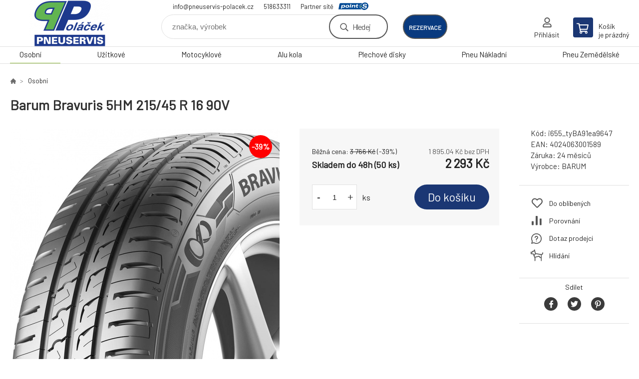

--- FILE ---
content_type: text/html; charset=utf-8
request_url: https://obchod.pneuservis-polacek.cz/barum-bravuris-5hm-215-45-r-16-90v/
body_size: 7708
content:
<!DOCTYPE html><html lang="cs"><head prefix="og: http://ogp.me/ns# fb: http://ogp.me/ns/fb#"><meta name="author" content="Pneuservis Poláček - Eshop" data-binargon="{&quot;fce&quot;:&quot;6&quot;, &quot;id&quot;:&quot;79095&quot;, &quot;menaId&quot;:&quot;1&quot;, &quot;menaName&quot;:&quot;Kč&quot;, &quot;languageCode&quot;:&quot;cs-CZ&quot;, &quot;skindir&quot;:&quot;demoeshopkonfi&quot;, &quot;cmslang&quot;:&quot;1&quot;, &quot;langiso&quot;:&quot;cs&quot;, &quot;skinversion&quot;:1768900363, &quot;zemeProDoruceniISO&quot;:&quot;CZ&quot;}"><meta name="robots" content="index, follow, max-snippet:-1, max-image-preview:large"><meta http-equiv="content-type" content="text/html; charset=utf-8"><meta property="og:url" content="https://obchod.pneuservis-polacek.cz/barum-bravuris-5hm-215-45-r-16-90v/"/><meta property="og:site_name" content="https://obchod.pneuservis-polacek.cz"/><meta property="og:description" content="Barum Bravuris 5HM 215/45 R 16 90V"/><meta property="og:title" content="Barum Bravuris 5HM 215/45 R 16 90V"/><link rel="alternate" href="https://obchod.pneuservis-polacek.cz/barum-bravuris-5hm-215-45-r-16-90v/" hreflang="cs-CZ" />
  <link rel="image_src" href="https://obchod.pneuservis-polacek.cz/imgcache/d/0/pi655-tyba91ea9647-Barum-Bravuris-5HM_260_260_118112.jpg" />
  <meta property="og:type" content="product"/>
  <meta property="og:image" content="https://obchod.pneuservis-polacek.cz/imgcache/d/0/pi655-tyba91ea9647-Barum-Bravuris-5HM_260_260_118112.jpg"/>
 <meta name="description" content="Barum Bravuris 5HM 215/45 R 16 90V">
<meta name="keywords" content="Barum Bravuris 5HM 215/45 R 16 90V">
<meta name="audience" content="all">
<link rel="canonical" href="https://obchod.pneuservis-polacek.cz/barum-bravuris-5hm-215-45-r-16-90v/">

			<link rel="preconnect" href="https://fonts.googleapis.com"><link rel="dns-prefetch" href="https://fonts.googleapis.com"><link rel="preconnect" href="https://i.binargon.cz"><link rel="dns-prefetch" href="https://i.binargon.cz"><meta name="viewport" content="width=device-width,initial-scale=1"><title>Barum Bravuris 5HM 215/45 R 16 90V - Pneuservis Poláček - Eshop</title><link rel="stylesheet" href="/skin/version-1768900363/demoeshopkonfi/css-obecne.css" type="text/css"><link rel="stylesheet" href="https://obchod.pneuservis-polacek.cz/skin/demoeshopkonfi/fancybox/jquery.fancybox.css" type="text/css" media="screen"><link href="https://fonts.googleapis.com/css?family=Barlow:wght@300;400;500;600;700&amp;display=swap&amp;subset=latin-ext" rel="stylesheet"><!--commonTemplates_head--><!--EO commonTemplates_head--></head><body class="cmsBody" data-ajax="0"><div class="mainContainer mainContainer--fce6"><header class="header header--default header--menu-enabled-true header--client-1"><div class="header__desktop"><div class="headerDefault"><a class="logo logo--custom logo--default" href="https://obchod.pneuservis-polacek.cz/" title="Pneuservis Poláček - Eshop" role="banner" style="background-image: url(https://obchod.pneuservis-polacek.cz/imgcache/0/0/skin-demoeshopkonfi-logo-1_240_93_17223.png);">Pneuservis Poláček - Eshop</a><section class="headerContact"><a class="headerContact__item headerContact__item--email" href="mailto:info@pneuservis-polacek.cz">info@pneuservis-polacek.cz</a><a class="headerContact__item headerContact__item--phone" href="tel:518633311">518633311</a><div class="headerContact__partner">Partner sítě<a class="headerContact__logo" href="https://www.point-s.cz/" target="_blank"></a></div></section><form class="search search--default" action="https://obchod.pneuservis-polacek.cz/hledani/" method="post" role="search" id="js-search-form"><div class="search__container search__container--default"><input type="hidden" name="send" value="1"><input type="hidden" name="listpos" value="0"><input class="search__input search__input--default" type="text" name="as_search" placeholder="značka, výrobek" autocomplete="off" id="js-search-input"><button class="search__button search__button--default" type="submit">Hledej</button></div></form><div class="headerDefault__reservation"><a class="headerDefault__reservationButton" href="https://shop.pneuservis-polacek.cz/planovac.aspx" target="_blank">rezervace</a></div><section class="userMenu userMenu--default"><a class="userMenu__item userMenu__item--signin js-fancy" href="#commonUserDialog" rel="nofollow"><div class="userMenu__icon userMenu__icon--signin"></div><div class="userMenu__title">Přihlásit</div></a></section><a class="cart cart--default" href="https://obchod.pneuservis-polacek.cz/pokladna/?objagree=0&amp;wtemp_krok=1" rel="nofollow"><div class="cart__icon cart__icon--cart"></div><div class="cart__text"><div class="cart__title">Košík</div><div class="cart__sum">je prázdný</div></div></a></div></div><div class="header__mobile"><section class="headerMobile"><a class="logo logo--custom logo--mobile" href="https://obchod.pneuservis-polacek.cz/" title="Pneuservis Poláček - Eshop" role="banner" style="background-image: url(https://obchod.pneuservis-polacek.cz/imgcache/0/0/skin-demoeshopkonfi-logo-1_240_93_17223.png);">Pneuservis Poláček - Eshop</a><form class="search search--mobile" action="https://obchod.pneuservis-polacek.cz/hledani/" method="post" role="search" id="js-search-form-mobile"><div class="search__container search__container--mobile"><input type="hidden" name="send" value="1"><input type="hidden" name="listpos" value="0"><input class="search__input search__input--mobile" type="text" name="as_search" placeholder="značka, výrobek" autocomplete="off" id="js-search-input-mobile"><button class="search__button search__button--mobile" type="submit">Hledej</button></div></form><div class="headerMobile__searchButton js-search-toggle">Hledej</div><a class="headerMobile__signInButton headerMobile__signInButton--signin js-fancy" href="#commonUserDialog"><div class="headerMobile__signInButton-icon"></div><div class="headerMobile__signInButton-title">Přihlásit</div></a><a class="headerMobile__reservation" href="https://shop.pneuservis-polacek.cz/planovac.aspx" target="_blank"><div class="headerMobile__reservation-frame"><img class="headerMobile__reservation-icon" src="https://obchod.pneuservis-polacek.cz/skin/demoeshopkonfi/svg/calendar.svg" width="" height="" alt="" loading="lazy"></div><div class="headerMobile__reservation-text">rezervace</div></a><a class="cart cart--mobile" href="https://obchod.pneuservis-polacek.cz/pokladna/?objagree=0&amp;wtemp_krok=1" rel="nofollow"><div class="cart__icon cart__icon--cart"></div><div class="cart__text"><div class="cart__title">Košík</div><div class="cart__sum">je prázdný</div></div></a><div class="headerMobile__menuButton" id="js-menu-button">Menu</div></section></div></header><nav class="menu"><div class="menu__container menu__container--visibleOnDesktop-true menu__container--textpagesOnly-false" id="js-menu"><div class="menu__items" id="js-menu-items"><span class="menu__item menu__item--eshop menu__item--selected js-menu-item
                            " data-id="-2147483640"><a class="menu__link" href="https://obchod.pneuservis-polacek.cz/osobni/" title="Osobní" data-id="-2147483640">Osobní</a></span><span class="menu__item menu__item--eshop js-menu-item
                            " data-id="-2147483639"><a class="menu__link" href="https://obchod.pneuservis-polacek.cz/uzitkove/" title="Užitkové" data-id="-2147483639">Užitkové</a></span><span class="menu__item menu__item--eshop js-menu-item
                            " data-id="-2147483637"><a class="menu__link" href="https://obchod.pneuservis-polacek.cz/motocyklove/" title="Motocyklové" data-id="-2147483637">Motocyklové</a></span><span class="menu__item menu__item--eshop js-menu-item
                            " data-id="-2147483636"><a class="menu__link" href="https://obchod.pneuservis-polacek.cz/alu-kola/" title="Alu kola" data-id="-2147483636">Alu kola</a></span><span class="menu__item menu__item--eshop js-menu-item
                            " data-id="-2147483635"><a class="menu__link" href="https://obchod.pneuservis-polacek.cz/plechove-disky/" title="Plechové disky" data-id="-2147483635">Plechové disky</a></span><span class="menu__item menu__item--eshop js-menu-item
                            " data-id="-2147483643"><a class="menu__link" href="https://obchod.pneuservis-polacek.cz/pneu-nakladni/" title="Pneu Nákladní" data-id="-2147483643">Pneu Nákladní</a></span><span class="menu__item menu__item--eshop js-menu-item
                            " data-id="-2147483642"><a class="menu__link" href="https://obchod.pneuservis-polacek.cz/pneu-zemedelske/" title="Pneu Zemědělské" data-id="-2147483642">Pneu Zemědělské</a></span></div><div class="menu__user" id="js-user-menu-mobile"><section class="userMenu userMenu--default"><a class="userMenu__item userMenu__item--signin js-fancy" href="#commonUserDialog" rel="nofollow"><div class="userMenu__icon userMenu__icon--signin"></div><div class="userMenu__title">Přihlásit</div></a></section></div><div class="menu__contact" id="js-contact-mobile"><section class="headerContact"><a class="headerContact__item headerContact__item--email" href="mailto:info@pneuservis-polacek.cz">info@pneuservis-polacek.cz</a><a class="headerContact__item headerContact__item--phone" href="tel:518633311">518633311</a><div class="headerContact__partner">Partner sítě<a class="headerContact__logo" href="https://www.point-s.cz/" target="_blank"></a></div></section></div></div></nav><main class="containerCombined"><section class="fce6 fce6--columns-1" id="setbind-detail" data-enable-desc-change="false" data-setData='{"a":"https:\/\/obchod.pneuservis-polacek.cz","d3":0,"e":0,"cs":[{"a":1,"b":"Běžné zboží","c":"DEFAULT"},{"a":2,"b":"Novinka","c":"NEW"},{"a":3,"b":"Bazar","c":"BAZAR"},{"a":4,"b":"Akce","c":"AKCE"},{"a":5,"b":"Doporučujeme","c":"DOPORUČUJEME"},{"a":6,"b":"Starší DOT","c":"STARŠÍ DOT"},{"a":7,"b":"DOPRAVA ZDARMA"}],"f":{"a":1,"b":"Kč"},"st":[1],"Sd":50,"j":"Barum Bravuris 5HM 215\/45 R 16 90V","k":"79095","m":"i655_tyBA91ea9647","n":"15407290000","o":"4024063001589","p":"https:\/\/obchod.pneuservis-polacek.cz\/imagegen.php?name=i655-tyba91ea9647\/Barum-Bravuris-5HM.jpg&amp;ftime=1696437638","q":1895.04,"r":2293,"s":3112.4,"t":3766,"x2":{"a":1,"b":"ks"},"x":{"a":"1","b":{"1":{"a":1,"b":"","c":"ks"},"2":{"a":2,"b":"","c":"g","d":2},"3":{"a":3,"b":"","c":"m","d":2},"4":{"a":4,"b":"","c":"cm","d":2},"5":{"a":5,"b":"","c":"kg","d":2}},"c":{}}}' data-setBindDiscountsCalc="0"><div class="fce6__top"><nav class="commonBreadcrumb"><a class="commonBreadcrumb__item commonBreadcrumb__item--first" href="https://obchod.pneuservis-polacek.cz" title="E-shop s pneu a disky"><span class="commonBreadcrumb__textHP"></span></a><a class="commonBreadcrumb__item commonBreadcrumb__item--regular" href="https://obchod.pneuservis-polacek.cz/osobni/" title="Osobní">Osobní</a><span class="commonBreadcrumb__item commonBreadcrumb__item--last" title="Barum Bravuris 5HM 215/45 R 16 90V">Barum Bravuris 5HM 215/45 R 16 90V</span></nav><h1 class="fce6__name" id="setbind-name">Barum Bravuris 5HM 215/45 R 16 90V</h1></div><div class="fce6__left"><div class="mainImage mainImage--columns-1"><div id="js-fce6-mobile-gallery" data-zoom="none"><a class="mainImage__item js-fancy-thumbnail" data-fancybox-type="image" data-fancybox-group="thumbnails" target="_blank" title="" href="https://obchod.pneuservis-polacek.cz/imgcache/d/0/pi655-tyba91ea9647-Barum-Bravuris-5HM_-1_-1_118112.jpg"><div class="mainImage__labelsLeft"><div id="setbind-labels-node"><div id="setbind-labels"></div></div></div><div class="mainImage__labelsRight"><div class="mainImage__discount" id="setbind-savings-percent-node-1" style="display:flex;">
						-<span id="setbind-savings-percent-1">39</span>%
					</div></div><img class="mainImage__image" id="setbind-image" width="540" height="540" title="Barum Bravuris 5HM 215/45 R 16 90V" alt="Barum Bravuris 5HM 215/45 R 16 90V" loading="lazy" src="https://obchod.pneuservis-polacek.cz/imgcache/d/0/pi655-tyba91ea9647-Barum-Bravuris-5HM_540_540_118112.jpg"></a></div></div></div><form class="fce6__center" method="post" action="https://obchod.pneuservis-polacek.cz/barum-bravuris-5hm-215-45-r-16-90v/"><input name="nakup" type="hidden" value="79095" id="setbind-product-id"><div class="fce6__purchaseBox" id="setbind-cart-node"><div class="flexContainer"><div class="fce6__priceBefore" id="setbind-price-vat-before-node"><span class="fce6__priceBeforeTitle">Běžná cena:
								</span><span class="fce6__priceBeforeStroke"><span class="fce6__priceBeforeValue" id="setbind-price-vat-before">3 766</span> <span class="fce6__priceBeforeCurrency">Kč</span></span><span class="fce6__priceBeforePercentContainer">
									(-<span class="fce6__priceBeforePercent" id="setbind-savings-percent-2">39</span>%)
								</span></div><div class="fce6__priceTaxExcluded"><span id="setbind-price-tax-excluded">1 895.04</span> Kč bez DPH</div></div><div class="fce6__referenceUnit"><div class="cMernaJednotka cMernaJednotka--detail" style="display:none;" id="setbind-mernaJednotka-node"><span class="cMernaJednotka__cenaS" id="setbind-mernaJednotka-cenaS"></span><span class="cMernaJednotka__mena">Kč</span><span class="cMernaJednotka__oddelovac">/</span><span class="cMernaJednotka__value" id="setbind-mernaJednotka-value"></span><span class="cMernaJednotka__unit" id="setbind-mernaJednotka-unit"></span></div></div><div class="flexContainer flexContainer--baseline"><div class="availability"><div>Skladem do 48h (50 ks)</div></div><div class="fce6__priceTaxIncluded"><span id="setbind-price-tax-included">2 293</span> Kč</div></div><div class="fce6__purchaseControl"><div class="fce6AmountUnit"><section class="amountInput js-amount-input"><button class="amountInput__button amountInput__button--minus" type="button" id="setbind-minus">-</button><input class="amountInput__input" name="ks" value="1" id="setbind-amount" type="text"><button class="amountInput__button amountInput__button--plus" type="button" id="setbind-plus">+</button></section><div class="fce6AmountUnit__unitSelect"><div class="unitSelect unitSelect--unit" id="setbind-cart-unit-name">ks</div></div></div><button class="fce6__buttonBuy" id="setbind-submit" data-pen="false">Do košíku</button></div></div><div class="fce6__cartUnitContainer" id="setbind-cart-unit-node"><div class="fce6__cartUnitTitle">Vyberte si zvýhodněné balení</div><div id="setbind-cart-unit-table"></div></div><div class="fce6__purchaseBox fce6__purchaseBox--error" id="setbind-error"></div><div class="fce6__quantityDiscounts" id="setbind-discounts-node"><div class="fce6__quantityDiscountsTitle">Množstevní slevy</div><div class="fce6__quantityDiscountsTable" id="setbind-discounts-table"></div></div></form><div class="fce6__right"><div class="fce6__rightContainer fce6__rightContainer--info"><div class="fce6__table"><div class="fce6__row fce6__row--code"><span class="fce6__rowLabel">Kód:
							</span><span class="fce6__rowValue" id="setbind-code">i655_tyBA91ea9647</span></div><div class="fce6__row fce6__row--ean"><span class="fce6__rowLabel">EAN:
							</span><span class="fce6__rowValue" id="setbind-ean">4024063001589</span></div><div class="fce6__row fce6__row--warranty"><span class="fce6__rowLabel">Záruka:
							</span><span class="fce6__rowValue">24 měsíců</span></div><div class="fce6__row fce6__row--producer"><span class="fce6__rowLabel">Výrobce:
							</span><a class="fce6__rowValue fce6__rowValue--link" href="https://obchod.pneuservis-polacek.cz/barum/" title="BARUM">BARUM</a></div></div></div><div class="fce6__rightContainer fce6__rightContainer--links"><div class="fce6RightLinks"><a class="fce6RightLinks-item fce6RightLinks-item--favourites" href="https://obchod.pneuservis-polacek.cz/barum-bravuris-5hm-215-45-r-16-90v/?createfav=79095" rel="nofollow">Do oblíbených</a><a class="fce6RightLinks-item fce6RightLinks-item--comparison" href="https://obchod.pneuservis-polacek.cz/barum-bravuris-5hm-215-45-r-16-90v/?pridatporovnani=79095" rel="nofollow">Porovnání</a><a class="fce6RightLinks-item fce6RightLinks-item--question js-fancy" href="#js-question-form" rel="nofollow">Dotaz prodejci</a><a class="fce6RightLinks-item fce6RightLinks-item--watchdog js-fancy" href="#js-watchdog-form" rel="nofollow">Hlídání</a></div></div><div class="fce6__rightContainer fce6__rightContainer--share"><section class="share"><div class="share__text">Sdílet</div><div class="share__buttons"><a class="share__button share__button--facebook" href="https://www.facebook.com/sharer/sharer.php?u=https://obchod.pneuservis-polacek.cz/barum-bravuris-5hm-215-45-r-16-90v/&amp;display=popup&amp;ref=plugin&amp;src=share_button" onclick="return !window.open(this.href, 'Facebook', 'width=640,height=580')" rel="nofollow"></a><a class="share__button share__button--twitter" href="https://twitter.com/intent/tweet?url=https://obchod.pneuservis-polacek.cz/barum-bravuris-5hm-215-45-r-16-90v/" onclick="return !window.open(this.href, 'Twitter', 'width=640,height=580')" rel="nofollow"></a><a class="share__button share__button--pinterest" href="//www.pinterest.com/pin/create/button/?url==https://obchod.pneuservis-polacek.cz/barum-bravuris-5hm-215-45-r-16-90v/" onclick="return !window.open(this.href, 'Pinterest', 'width=640,height=580')" rel="nofollow"></a></div></section></div></div><div class="fce6__bottom"><section class="tabs" id="js-fce6-tabs"><div class="tabs__head js-tabs-head"><div class="tabs__headItem js-tabs-head-item" id="js-tabs-head-item-description">Popis a parametry</div><div class="tabs__headItem js-tabs-head-item" id="js-tabs-head-item-reviews">Recenze (0)
                </div></div><div class="tabs__body js-tabs-body"><div class="tabs__bodyItem js-tabs-body-item"><div class="tabs__descriptionContainer flexContainer flexContainer--spaceBetween"><div class="fce6__description fce6__description--parameters-true typography typography--fce6"><h2 class="fce6__secondaryHeading">Barum Bravuris 5HM 215/45 R 16 90V</h2><div id="setbind-description-default"></div></div><div class="fce6__parameters fce6__parameters--wide-false"><div class="fce6__paramsHeading">Parametry<a class="fce6__compare" href="https://obchod.pneuservis-polacek.cz/barum-bravuris-5hm-215-45-r-16-90v/?pridatporovnani=79095" rel="nofollow">Porovnání</a></div><div class="fce6__params fce6__params--wide-false"><div class="fce6__param"><div class="fce6__paramLeft">Dezen</div><div class="fce6__paramRight">Bravuris 5HM</div></div><div class="fce6__param"><div class="fce6__paramLeft">Šířka</div><div class="fce6__paramRight">215</div></div><div class="fce6__param"><div class="fce6__paramLeft">Profil</div><div class="fce6__paramRight">45</div></div><div class="fce6__param"><div class="fce6__paramLeft">Konstrukce</div><div class="fce6__paramRight">R</div></div><div class="fce6__param"><div class="fce6__paramLeft">Průměr</div><div class="fce6__paramRight">16</div></div><div class="fce6__param"><div class="fce6__paramLeft">Hmotnostní index</div><div class="fce6__paramRight">90</div></div><div class="fce6__param"><div class="fce6__paramLeft">Rychlostní index</div><div class="fce6__paramRight">V</div></div><div class="fce6__param"><div class="fce6__paramLeft">Období</div><div class="fce6__paramRight">Letní</div></div><div class="fce6__param"><div class="fce6__paramLeft">Kategorie zboží</div><div class="fce6__paramRight">Pneumatiky</div></div><div class="fce6__param"><div class="fce6__paramLeft">Dojezdová</div><div class="fce6__paramRight">ne</div></div><div class="fce6__param"><div class="fce6__paramLeft">Protektor</div><div class="fce6__paramRight">ne</div></div><div class="fce6__param"><div class="fce6__paramLeft">Valivý odpor</div><div class="fce6__paramRight">C</div></div><div class="fce6__param"><div class="fce6__paramLeft">Přilnavost na mokru</div><div class="fce6__paramRight">B</div></div><div class="fce6__param"><div class="fce6__paramLeft">Hluk tř.</div><div class="fce6__paramRight">2</div></div><div class="fce6__param"><div class="fce6__paramLeft">Hlučnost</div><div class="fce6__paramRight">72</div></div><div class="fce6__param"><div class="fce6__paramLeft">Hmotnost</div><div class="fce6__paramRight">8.188</div></div><div class="fce6__param"><div class="fce6__paramLeft">Třída značky</div><div class="fce6__paramRight">Budget</div></div><div class="fce6__param"><div class="fce6__paramLeft">Kategorie vozu</div><div class="fce6__paramRight">Osobní</div></div><div class="fce6__param"><div class="fce6__paramLeft">Zesílená</div><div class="fce6__paramRight">XL</div></div><div class="fce6__param"><div class="fce6__paramLeft">Ochrana ráfku</div><div class="fce6__paramRight">FR</div></div><div class="fce6__param"><div class="fce6__paramLeft">Hloubka dezénu mm</div><div class="fce6__paramRight">7</div></div></div></div></div></div><div class="tabs__bodyItem js-tabs-body-item"><div class="fce6__noReviewsYet">Produkt zatím nehodnocen</div><div class="flexContainer flexContainer--center"><a class="fce6__addReviewButton js-fancy" href="#js-add-review">Přidat recenzi</a></div><form class="addReview" method="post" action="https://obchod.pneuservis-polacek.cz/barum-bravuris-5hm-215-45-r-16-90v/" id="js-add-review"><input name="recenzeData[79095][recenzeHodnoceniProcenta]" type="hidden" value="100" id="js-add-review-percent"><input type="hidden" name="prodId" value="79095"><input type="hidden" name="addRecenze" value="1"><label class="addReview__label">Text recenze</label><textarea class="addReview__textarea" name="recenzeData[79095][recenze_text]"></textarea><label class="addReview__label">Klady</label><textarea class="addReview__textarea" name="recenzeData[79095][recenzeTextPositivni]"></textarea><label class="addReview__label">Zápory</label><textarea class="addReview__textarea" name="recenzeData[79095][recenzeTextNegativni]"></textarea><div class="flexContainer flexContainer--center"><div class="addReview__stars"><div class="addReview__stars addReview__stars--inner" id="js-stars-inner"></div><div class="addReview__starsItems"><div class="addReview__starsItem js-add-review-star" data-star="1"></div><div class="addReview__starsItem js-add-review-star" data-star="2"></div><div class="addReview__starsItem js-add-review-star" data-star="3"></div><div class="addReview__starsItem js-add-review-star" data-star="4"></div><div class="addReview__starsItem js-add-review-star" data-star="5"></div></div></div></div><div class="flexContainer flexContainer--center"><button class="addReview__button" type="submit">Přidat recenzi</button></div></form></div></div></section></div><div class="fce6__questionForm" id="js-question-form"><div class="moreInfoForm"><h1 class="moreInfoForm__main-title">Barum Bravuris 5HM 215/45 R 16 90V</h1><form id="questionForm" class="moreInfoForm__form" method="post" action="https://obchod.pneuservis-polacek.cz/barum-bravuris-5hm-215-45-r-16-90v/" autocomplete="on"><div class="moreInfoForm__row"><label for="stiz_mail" class="moreInfoForm__label">E-mail</label><div class="moreInfoForm__value"><input type="email" class="moreInfoForm__input" id="stiz_mail" name="infoobratem" value="@" autocomplete="email" required="true" pattern="^\s*[^@\s]+@(\w+(-\w+)*\.)+[a-zA-Z]{2,63}\s*$"><div class="moreInfoForm__validation"><div class="validation" id="validation_stiz_mail"><div class="validation__icon"></div>Email, na který Vám přijde odpověď</div></div></div></div><div class="moreInfoForm__row"><label for="stiz_tel" class="moreInfoForm__label">Telefon</label><div class="moreInfoForm__value"><input type="tel" class="moreInfoForm__input" name="infoobratem3" id="stiz_tel" value="+420" autocomplete="tel" required="true" pattern="^(([+]|00)(\s*[0-9]){1,4}){0,1}(\s*[0-9]){9,10}$"><div class="moreInfoForm__validation"><div class="validation" id="validation_stiz_tel"><div class="validation__icon"></div>Zadejte kontaktní telefon</div></div></div></div><div class="moreInfoForm__row moreInfoForm__row--message"><label for="stiz_text" class="moreInfoForm__label">Vzkaz</label><div class="moreInfoForm__value"><textarea name="infoobratem2" class="moreInfoForm__textarea" id="stiz_text" required="true" pattern=".*[\S]{2,}.*"></textarea><div class="moreInfoForm__validation"><div class="validation" id="validation_stiz_text"><div class="validation__icon"></div>Vaše přání, alespoň 3 znaků</div></div></div></div><div class="moreInfoForm__captcha"><div class="moreInfoForm__captcha-google"><input data-binargon="commonReCaptcha" type="hidden" autocomplete="off" name="recaptchaResponse" id="recaptchaResponse" class="js-commonReCaptcha-response"><div style="display: none;"><input type="hidden" name="infoobratemcaptcha" id="infoobratemcaptcha" value="1"></div></div></div><div class="moreInfoForm__buttons-wrapper"><a href="/" title="Zpět do eshopu" class="moreInfoForm__back">Zpět do eshopu</a><button type="submit" class="moreInfoForm__send">Odeslat</button></div></form></div></div><div class="fce6__watchDogForm" id="js-watchdog-form"><div data-binargon="commonWatchDog" class="commonWatchDog commonWatchDog--common-popup-false"><form name="pes" id="pes" method="post" action="https://obchod.pneuservis-polacek.cz/barum-bravuris-5hm-215-45-r-16-90v/"><input type="hidden" name="haf" value="1" id="id_commonWatchDog_hidden_haf"><div class="commonWatchDog__title">Hlídání produktu</div><input type="hidden" name="detail" id="id_commonWatchDog_hidden_detail" value="79095"><div class="commonWatchDog__text">Zadejte podmínky a email, na který chcete poslat zprávu při splnění těchto podmínek</div><div class="commonWatchDog__body"><div class="commonWatchDog__body__inner"><div class="commonWatchDog__row"><input type="checkbox" name="haf_sklad" id="haf_sklad" class="commonWatchDog__input js-commonWatchDog-checkbox"><label for="haf_sklad" class="commonWatchDog__label">Produkt bude skladem</label></div><div class="commonWatchDog__row"><input type="checkbox" name="haf_cena" id="haf_cena2sdph" class="commonWatchDog__input js-commonWatchDog-checkbox"><label for="haf_cena2sdph" class="commonWatchDog__label">Pokud cena klesne pod</label><div class="commonWatchDog__price-input"><input type="number" class="commonWatchDog__input js-haf_cena2sdph_input" name="haf_cena2sdph" value="2293"></div>Kč</div><div class="commonWatchDog__row"><input type="checkbox" name="haf_cena3" id="haf_cena3" class="commonWatchDog__input js-commonWatchDog-checkbox" checked><label for="haf_cena3" class="commonWatchDog__label">Při každé změně ceny</label></div><div class="commonWatchDog__row commonWatchDog__row--email"><label for="haf_mail" class="commonWatchDog__label commonWatchDog__label--email">Pošlete zprávu na můj email</label><input class="commonWatchDog__input" type="email" name="haf_mail" id="haf_mail" pattern=".*[\S]{2,}.*" required="true" value="@"></div></div></div><div class="commonWatchDog__footer"><div class="commonWatchDog__captcha"><input data-binargon="commonReCaptcha" type="hidden" autocomplete="off" name="recaptchaResponse" id="recaptchaResponse" class="js-commonReCaptcha-response"><div style="display: none;"><input type="hidden" name="" id="" value="1"></div></div><div class="commonWatchDog__button"><button class="btn" type="submit">Hlídat</button></div></div></form></div></div></section></main><section class="newsletter newsletter--fce6"><div class="newsletter__container"><div class="newsletter__text">Slevy a novinky e-mailem</div><form class="newsletter__form" method="post" action="https://obchod.pneuservis-polacek.cz/barum-bravuris-5hm-215-45-r-16-90v/" id="js-newsletter"><input type="hidden" name="recaptchaResponse" id="recaptchaResponse"><input class="newsletter__input" type="email" name="enov" placeholder="@" required="true"><button class="newsletter__button" type="submit"><span class="newsletter__buttonText newsletter__buttonText--1">Chci</span><span class="newsletter__buttonText newsletter__buttonText--2">odebírat</span></button></form><div class="newsletter__contact"><a class="newsletter__link newsletter__link--email" href="mailto:info@pneuservis-polacek.cz" rel="nofollow">info@pneuservis-polacek.cz</a><a class="newsletter__link newsletter__link--phone" href="tel:518633311" rel="nofollow">518633311</a></div></div></section><section class="preFooter preFooter--fce6"><div class="preFooter__content"><div class="preFooter__logo"><a class="logo logo--custom logo--footer" href="https://obchod.pneuservis-polacek.cz/" title="Pneuservis Poláček - Eshop" role="banner" style="background-image: url(https://obchod.pneuservis-polacek.cz/imgcache/0/0/skin-demoeshopkonfi-logo-1_240_93_17223.png);">Pneuservis Poláček - Eshop</a></div><address class="preFooter__address">Pneuservis Poláček, s.r.o.<br>Nádražní 906<br>69632 Ždánice<br>Česká Republika<br>IČO: 27684563<br>DIČ: CZ27684563</address><div class="preFooter__textpages"><div class="preFooter__textpagesColumn preFooter__textpagesColumn--1"><div class="preFooter__textpagesButton js-prefooter-textpages-button" data-id="1"><span class="preFooter__mobileOnly">Další informace</span></div><ul class="footerTextpages footerTextpages--default js-footerTextpages" data-id="1"><li class="footerTextpages__item footerTextpages__item--warrantyClaim"><a href="https://obchod.pneuservis-polacek.cz/reklamace/" title="Reklamace" class="footerTextpages__link ">Reklamace</a></li><li class="footerTextpages__item footerTextpages__item--reviews"><a href="https://obchod.pneuservis-polacek.cz/recenze/" title="Recenze" class="footerTextpages__link ">Recenze</a></li></ul></div><div class="preFooter__textpagesColumn preFooter__textpagesColumn--2"><div class="preFooter__textpagesButton js-prefooter-textpages-button" data-id="2"><span class="preFooter__mobileOnly">Textové stránky</span></div><ul class="footerTextpages footerTextpages--default js-footerTextpages" data-id="2"><li class="footerTextpages__item"><a href="https://obchod.pneuservis-polacek.cz/mimosoudni-reseni-spotrebitelskych-sporu/" title="Mimosoudní řešení spotřebitelských sporů" class="footerTextpages__link ">Mimosoudní řešení spotřebitelských sporů</a></li></ul></div></div><section class="social"><a class="social__item social__item--facebook" href="https://www.facebook.com/pneuservispolacek" title="Facebook" target="_blank"></a></section><div class="preFooter__payments"><div class="preFooter__payment"><img src="https://i.binargon.cz/logo/mastercard_23.svg" width="50" height="31" loading="lazy" alt="Mastercard"></div><div class="preFooter__payment"><img src="https://i.binargon.cz/logo/visa_23.svg" width="77" height="25" loading="lazy" alt="Visa"></div></div></div></section><footer class="footer footer--fce6"><div class="footer__copyright"><span>Copyright © 2026 Pneuservis Poláček, s.r.o. </span><span>Všechna práva vyhrazena.</span></div><div class="footer__binargon"><a target="_blank" href="https://www.binargon.cz/weby/" title="www stránky, webové stránky">WWW stránky</a> dodal <a target="_blank" title="Binargon – individuální řešení eshopu, webových stránek a internetového prodeje" href="https://www.binargon.cz/">BINARGON.cz</a> - <a href="https://obchod.pneuservis-polacek.cz/sitemap/" title="">Mapa stránek</a></div><div class="footer__captcha" id="binargonRecaptchaBadge"></div><script type="text/javascript" src="/admin/js/binargon.recaptchaBadge.js" async="true" defer></script></footer></div><script type="text/javascript" src="/admin/js/index.php?load=jquery,jquery.fancybox.pack,glide,forms,range4,slick,binargon.whisperer,ajaxcontroll,binargon.cEssoxKalkulacka,binargon.cDeliveryClass,binargon.produktDetailClass,montanus.tabs,binargon.cVelikostniTabulky"></script><script type="text/javascript" src="https://obchod.pneuservis-polacek.cz/version-1768899590/indexjs_6_1_demoeshopkonfi.js"></script><div class="commonUserDialog commonUserDialog--common-popup-false" id="commonUserDialog" style="display:none;"><div class="commonUserDialog__loginForm"><div class="commonUserDialog__loginForm__title">Přihlášení</div><form method="post" action="https://obchod.pneuservis-polacek.cz/barum-bravuris-5hm-215-45-r-16-90v/" class="commonUserDialog__loginForm__form"><input type="hidden" name="loging" value="1"><div class="commonUserDialog__loginForm__row"><label class="commonUserDialog__loginForm__label commonUserDialog__loginForm__label--name">Uživatelské jméno:</label><input class="commonUserDialog__loginForm__input commonUserDialog__loginForm__input--name input" type="text" name="log_new" value="" autocomplete="username"></div><div class="commonUserDialog__loginForm__row"><label class="commonUserDialog__loginForm__label commonUserDialog__loginForm__label--password">Heslo:</label><input class="commonUserDialog__loginForm__input commonUserDialog__loginForm__input--password input" type="password" name="pass_new" value="" autocomplete="current-password"></div><div class="commonUserDialog__loginForm__row commonUserDialog__loginForm__row--buttonsWrap"><a class="commonUserDialog__loginForm__forgottenHref" href="https://obchod.pneuservis-polacek.cz/prihlaseni/">Zapomenuté heslo</a><button class="commonUserDialog__loginForm__button button" type="submit">Přihlásit</button></div><div class="commonUserDialog__loginForm__row commonUserDialog__loginForm__row--facebook"></div><div class="commonUserDialog__loginForm__row commonUserDialog__loginForm__row--register"><span class="commonUserDialog__loginForm__registrationDesc">Nemáte ještě účet?<a class="commonUserDialog__loginForm__registrationHref" href="https://obchod.pneuservis-polacek.cz/registrace/">Zaregistrujte se</a><span class="commonUserDialog__loginForm__registrationDot">.</span></span></div></form></div></div><!--commonTemplates (začátek)--><script data-binargon="common_json-ld (detail)" type="application/ld+json">{"@context":"http://schema.org/","@type":"Product","sku":"i655_tyBA91ea9647","name":"Barum Bravuris 5HM 215\/45 R 16 90V","image":["https:\/\/obchod.pneuservis-polacek.cz\/imagegen.php?name=i655-tyba91ea9647\/Barum-Bravuris-5HM.jpg"],"description":"","gtin13":"4024063001589","manufacturer":"BARUM","brand":{"@type":"Brand","name":"BARUM"},"category":"Osobní","weight":"8.188","isRelatedTo":[],"isSimilarTo":[],"offers":{"@type":"Offer","price":"2293","priceValidUntil":"2026-01-24","itemCondition":"http://schema.org/NewCondition","priceCurrency":"CZK","availability":"http:\/\/schema.org\/InStock","url":"https://obchod.pneuservis-polacek.cz/barum-bravuris-5hm-215-45-r-16-90v/"}}</script><script data-binargon="common_json-ld (breadcrumb)" type="application/ld+json">{"@context":"http://schema.org","@type":"BreadcrumbList","itemListElement": [{"@type":"ListItem","position": 1,"item":{"@id":"https:\/\/obchod.pneuservis-polacek.cz","name":"Pneuservis Poláček - Eshop","image":""}},{"@type":"ListItem","position": 2,"item":{"@id":"https:\/\/obchod.pneuservis-polacek.cz\/osobni\/","name":"Osobní","image":"https:\/\/obchod.pneuservis-polacek.cz\/publicdoc\/kat-osobni-2.jpg"}},{"@type":"ListItem","position": 3,"item":{"@id":"https:\/\/obchod.pneuservis-polacek.cz\/barum-bravuris-5hm-215-45-r-16-90v\/","name":"Barum Bravuris 5HM 215\/45 R 16 90V","image":"https:\/\/obchod.pneuservis-polacek.cz\/imagegen.php?autoimage=i655-tyba91ea9647"}}]}</script><!--commonTemplates (konec)--></body></html>


--- FILE ---
content_type: text/html; charset=utf-8
request_url: https://www.google.com/recaptcha/api2/anchor?ar=1&k=6LfOO20aAAAAAEE6-U4f8Jm11-oQJvCgyY752-PO&co=aHR0cHM6Ly9vYmNob2QucG5ldXNlcnZpcy1wb2xhY2VrLmN6OjQ0Mw..&hl=en&v=PoyoqOPhxBO7pBk68S4YbpHZ&size=invisible&anchor-ms=20000&execute-ms=30000&cb=nn7zhjmdr0fd
body_size: 49725
content:
<!DOCTYPE HTML><html dir="ltr" lang="en"><head><meta http-equiv="Content-Type" content="text/html; charset=UTF-8">
<meta http-equiv="X-UA-Compatible" content="IE=edge">
<title>reCAPTCHA</title>
<style type="text/css">
/* cyrillic-ext */
@font-face {
  font-family: 'Roboto';
  font-style: normal;
  font-weight: 400;
  font-stretch: 100%;
  src: url(//fonts.gstatic.com/s/roboto/v48/KFO7CnqEu92Fr1ME7kSn66aGLdTylUAMa3GUBHMdazTgWw.woff2) format('woff2');
  unicode-range: U+0460-052F, U+1C80-1C8A, U+20B4, U+2DE0-2DFF, U+A640-A69F, U+FE2E-FE2F;
}
/* cyrillic */
@font-face {
  font-family: 'Roboto';
  font-style: normal;
  font-weight: 400;
  font-stretch: 100%;
  src: url(//fonts.gstatic.com/s/roboto/v48/KFO7CnqEu92Fr1ME7kSn66aGLdTylUAMa3iUBHMdazTgWw.woff2) format('woff2');
  unicode-range: U+0301, U+0400-045F, U+0490-0491, U+04B0-04B1, U+2116;
}
/* greek-ext */
@font-face {
  font-family: 'Roboto';
  font-style: normal;
  font-weight: 400;
  font-stretch: 100%;
  src: url(//fonts.gstatic.com/s/roboto/v48/KFO7CnqEu92Fr1ME7kSn66aGLdTylUAMa3CUBHMdazTgWw.woff2) format('woff2');
  unicode-range: U+1F00-1FFF;
}
/* greek */
@font-face {
  font-family: 'Roboto';
  font-style: normal;
  font-weight: 400;
  font-stretch: 100%;
  src: url(//fonts.gstatic.com/s/roboto/v48/KFO7CnqEu92Fr1ME7kSn66aGLdTylUAMa3-UBHMdazTgWw.woff2) format('woff2');
  unicode-range: U+0370-0377, U+037A-037F, U+0384-038A, U+038C, U+038E-03A1, U+03A3-03FF;
}
/* math */
@font-face {
  font-family: 'Roboto';
  font-style: normal;
  font-weight: 400;
  font-stretch: 100%;
  src: url(//fonts.gstatic.com/s/roboto/v48/KFO7CnqEu92Fr1ME7kSn66aGLdTylUAMawCUBHMdazTgWw.woff2) format('woff2');
  unicode-range: U+0302-0303, U+0305, U+0307-0308, U+0310, U+0312, U+0315, U+031A, U+0326-0327, U+032C, U+032F-0330, U+0332-0333, U+0338, U+033A, U+0346, U+034D, U+0391-03A1, U+03A3-03A9, U+03B1-03C9, U+03D1, U+03D5-03D6, U+03F0-03F1, U+03F4-03F5, U+2016-2017, U+2034-2038, U+203C, U+2040, U+2043, U+2047, U+2050, U+2057, U+205F, U+2070-2071, U+2074-208E, U+2090-209C, U+20D0-20DC, U+20E1, U+20E5-20EF, U+2100-2112, U+2114-2115, U+2117-2121, U+2123-214F, U+2190, U+2192, U+2194-21AE, U+21B0-21E5, U+21F1-21F2, U+21F4-2211, U+2213-2214, U+2216-22FF, U+2308-230B, U+2310, U+2319, U+231C-2321, U+2336-237A, U+237C, U+2395, U+239B-23B7, U+23D0, U+23DC-23E1, U+2474-2475, U+25AF, U+25B3, U+25B7, U+25BD, U+25C1, U+25CA, U+25CC, U+25FB, U+266D-266F, U+27C0-27FF, U+2900-2AFF, U+2B0E-2B11, U+2B30-2B4C, U+2BFE, U+3030, U+FF5B, U+FF5D, U+1D400-1D7FF, U+1EE00-1EEFF;
}
/* symbols */
@font-face {
  font-family: 'Roboto';
  font-style: normal;
  font-weight: 400;
  font-stretch: 100%;
  src: url(//fonts.gstatic.com/s/roboto/v48/KFO7CnqEu92Fr1ME7kSn66aGLdTylUAMaxKUBHMdazTgWw.woff2) format('woff2');
  unicode-range: U+0001-000C, U+000E-001F, U+007F-009F, U+20DD-20E0, U+20E2-20E4, U+2150-218F, U+2190, U+2192, U+2194-2199, U+21AF, U+21E6-21F0, U+21F3, U+2218-2219, U+2299, U+22C4-22C6, U+2300-243F, U+2440-244A, U+2460-24FF, U+25A0-27BF, U+2800-28FF, U+2921-2922, U+2981, U+29BF, U+29EB, U+2B00-2BFF, U+4DC0-4DFF, U+FFF9-FFFB, U+10140-1018E, U+10190-1019C, U+101A0, U+101D0-101FD, U+102E0-102FB, U+10E60-10E7E, U+1D2C0-1D2D3, U+1D2E0-1D37F, U+1F000-1F0FF, U+1F100-1F1AD, U+1F1E6-1F1FF, U+1F30D-1F30F, U+1F315, U+1F31C, U+1F31E, U+1F320-1F32C, U+1F336, U+1F378, U+1F37D, U+1F382, U+1F393-1F39F, U+1F3A7-1F3A8, U+1F3AC-1F3AF, U+1F3C2, U+1F3C4-1F3C6, U+1F3CA-1F3CE, U+1F3D4-1F3E0, U+1F3ED, U+1F3F1-1F3F3, U+1F3F5-1F3F7, U+1F408, U+1F415, U+1F41F, U+1F426, U+1F43F, U+1F441-1F442, U+1F444, U+1F446-1F449, U+1F44C-1F44E, U+1F453, U+1F46A, U+1F47D, U+1F4A3, U+1F4B0, U+1F4B3, U+1F4B9, U+1F4BB, U+1F4BF, U+1F4C8-1F4CB, U+1F4D6, U+1F4DA, U+1F4DF, U+1F4E3-1F4E6, U+1F4EA-1F4ED, U+1F4F7, U+1F4F9-1F4FB, U+1F4FD-1F4FE, U+1F503, U+1F507-1F50B, U+1F50D, U+1F512-1F513, U+1F53E-1F54A, U+1F54F-1F5FA, U+1F610, U+1F650-1F67F, U+1F687, U+1F68D, U+1F691, U+1F694, U+1F698, U+1F6AD, U+1F6B2, U+1F6B9-1F6BA, U+1F6BC, U+1F6C6-1F6CF, U+1F6D3-1F6D7, U+1F6E0-1F6EA, U+1F6F0-1F6F3, U+1F6F7-1F6FC, U+1F700-1F7FF, U+1F800-1F80B, U+1F810-1F847, U+1F850-1F859, U+1F860-1F887, U+1F890-1F8AD, U+1F8B0-1F8BB, U+1F8C0-1F8C1, U+1F900-1F90B, U+1F93B, U+1F946, U+1F984, U+1F996, U+1F9E9, U+1FA00-1FA6F, U+1FA70-1FA7C, U+1FA80-1FA89, U+1FA8F-1FAC6, U+1FACE-1FADC, U+1FADF-1FAE9, U+1FAF0-1FAF8, U+1FB00-1FBFF;
}
/* vietnamese */
@font-face {
  font-family: 'Roboto';
  font-style: normal;
  font-weight: 400;
  font-stretch: 100%;
  src: url(//fonts.gstatic.com/s/roboto/v48/KFO7CnqEu92Fr1ME7kSn66aGLdTylUAMa3OUBHMdazTgWw.woff2) format('woff2');
  unicode-range: U+0102-0103, U+0110-0111, U+0128-0129, U+0168-0169, U+01A0-01A1, U+01AF-01B0, U+0300-0301, U+0303-0304, U+0308-0309, U+0323, U+0329, U+1EA0-1EF9, U+20AB;
}
/* latin-ext */
@font-face {
  font-family: 'Roboto';
  font-style: normal;
  font-weight: 400;
  font-stretch: 100%;
  src: url(//fonts.gstatic.com/s/roboto/v48/KFO7CnqEu92Fr1ME7kSn66aGLdTylUAMa3KUBHMdazTgWw.woff2) format('woff2');
  unicode-range: U+0100-02BA, U+02BD-02C5, U+02C7-02CC, U+02CE-02D7, U+02DD-02FF, U+0304, U+0308, U+0329, U+1D00-1DBF, U+1E00-1E9F, U+1EF2-1EFF, U+2020, U+20A0-20AB, U+20AD-20C0, U+2113, U+2C60-2C7F, U+A720-A7FF;
}
/* latin */
@font-face {
  font-family: 'Roboto';
  font-style: normal;
  font-weight: 400;
  font-stretch: 100%;
  src: url(//fonts.gstatic.com/s/roboto/v48/KFO7CnqEu92Fr1ME7kSn66aGLdTylUAMa3yUBHMdazQ.woff2) format('woff2');
  unicode-range: U+0000-00FF, U+0131, U+0152-0153, U+02BB-02BC, U+02C6, U+02DA, U+02DC, U+0304, U+0308, U+0329, U+2000-206F, U+20AC, U+2122, U+2191, U+2193, U+2212, U+2215, U+FEFF, U+FFFD;
}
/* cyrillic-ext */
@font-face {
  font-family: 'Roboto';
  font-style: normal;
  font-weight: 500;
  font-stretch: 100%;
  src: url(//fonts.gstatic.com/s/roboto/v48/KFO7CnqEu92Fr1ME7kSn66aGLdTylUAMa3GUBHMdazTgWw.woff2) format('woff2');
  unicode-range: U+0460-052F, U+1C80-1C8A, U+20B4, U+2DE0-2DFF, U+A640-A69F, U+FE2E-FE2F;
}
/* cyrillic */
@font-face {
  font-family: 'Roboto';
  font-style: normal;
  font-weight: 500;
  font-stretch: 100%;
  src: url(//fonts.gstatic.com/s/roboto/v48/KFO7CnqEu92Fr1ME7kSn66aGLdTylUAMa3iUBHMdazTgWw.woff2) format('woff2');
  unicode-range: U+0301, U+0400-045F, U+0490-0491, U+04B0-04B1, U+2116;
}
/* greek-ext */
@font-face {
  font-family: 'Roboto';
  font-style: normal;
  font-weight: 500;
  font-stretch: 100%;
  src: url(//fonts.gstatic.com/s/roboto/v48/KFO7CnqEu92Fr1ME7kSn66aGLdTylUAMa3CUBHMdazTgWw.woff2) format('woff2');
  unicode-range: U+1F00-1FFF;
}
/* greek */
@font-face {
  font-family: 'Roboto';
  font-style: normal;
  font-weight: 500;
  font-stretch: 100%;
  src: url(//fonts.gstatic.com/s/roboto/v48/KFO7CnqEu92Fr1ME7kSn66aGLdTylUAMa3-UBHMdazTgWw.woff2) format('woff2');
  unicode-range: U+0370-0377, U+037A-037F, U+0384-038A, U+038C, U+038E-03A1, U+03A3-03FF;
}
/* math */
@font-face {
  font-family: 'Roboto';
  font-style: normal;
  font-weight: 500;
  font-stretch: 100%;
  src: url(//fonts.gstatic.com/s/roboto/v48/KFO7CnqEu92Fr1ME7kSn66aGLdTylUAMawCUBHMdazTgWw.woff2) format('woff2');
  unicode-range: U+0302-0303, U+0305, U+0307-0308, U+0310, U+0312, U+0315, U+031A, U+0326-0327, U+032C, U+032F-0330, U+0332-0333, U+0338, U+033A, U+0346, U+034D, U+0391-03A1, U+03A3-03A9, U+03B1-03C9, U+03D1, U+03D5-03D6, U+03F0-03F1, U+03F4-03F5, U+2016-2017, U+2034-2038, U+203C, U+2040, U+2043, U+2047, U+2050, U+2057, U+205F, U+2070-2071, U+2074-208E, U+2090-209C, U+20D0-20DC, U+20E1, U+20E5-20EF, U+2100-2112, U+2114-2115, U+2117-2121, U+2123-214F, U+2190, U+2192, U+2194-21AE, U+21B0-21E5, U+21F1-21F2, U+21F4-2211, U+2213-2214, U+2216-22FF, U+2308-230B, U+2310, U+2319, U+231C-2321, U+2336-237A, U+237C, U+2395, U+239B-23B7, U+23D0, U+23DC-23E1, U+2474-2475, U+25AF, U+25B3, U+25B7, U+25BD, U+25C1, U+25CA, U+25CC, U+25FB, U+266D-266F, U+27C0-27FF, U+2900-2AFF, U+2B0E-2B11, U+2B30-2B4C, U+2BFE, U+3030, U+FF5B, U+FF5D, U+1D400-1D7FF, U+1EE00-1EEFF;
}
/* symbols */
@font-face {
  font-family: 'Roboto';
  font-style: normal;
  font-weight: 500;
  font-stretch: 100%;
  src: url(//fonts.gstatic.com/s/roboto/v48/KFO7CnqEu92Fr1ME7kSn66aGLdTylUAMaxKUBHMdazTgWw.woff2) format('woff2');
  unicode-range: U+0001-000C, U+000E-001F, U+007F-009F, U+20DD-20E0, U+20E2-20E4, U+2150-218F, U+2190, U+2192, U+2194-2199, U+21AF, U+21E6-21F0, U+21F3, U+2218-2219, U+2299, U+22C4-22C6, U+2300-243F, U+2440-244A, U+2460-24FF, U+25A0-27BF, U+2800-28FF, U+2921-2922, U+2981, U+29BF, U+29EB, U+2B00-2BFF, U+4DC0-4DFF, U+FFF9-FFFB, U+10140-1018E, U+10190-1019C, U+101A0, U+101D0-101FD, U+102E0-102FB, U+10E60-10E7E, U+1D2C0-1D2D3, U+1D2E0-1D37F, U+1F000-1F0FF, U+1F100-1F1AD, U+1F1E6-1F1FF, U+1F30D-1F30F, U+1F315, U+1F31C, U+1F31E, U+1F320-1F32C, U+1F336, U+1F378, U+1F37D, U+1F382, U+1F393-1F39F, U+1F3A7-1F3A8, U+1F3AC-1F3AF, U+1F3C2, U+1F3C4-1F3C6, U+1F3CA-1F3CE, U+1F3D4-1F3E0, U+1F3ED, U+1F3F1-1F3F3, U+1F3F5-1F3F7, U+1F408, U+1F415, U+1F41F, U+1F426, U+1F43F, U+1F441-1F442, U+1F444, U+1F446-1F449, U+1F44C-1F44E, U+1F453, U+1F46A, U+1F47D, U+1F4A3, U+1F4B0, U+1F4B3, U+1F4B9, U+1F4BB, U+1F4BF, U+1F4C8-1F4CB, U+1F4D6, U+1F4DA, U+1F4DF, U+1F4E3-1F4E6, U+1F4EA-1F4ED, U+1F4F7, U+1F4F9-1F4FB, U+1F4FD-1F4FE, U+1F503, U+1F507-1F50B, U+1F50D, U+1F512-1F513, U+1F53E-1F54A, U+1F54F-1F5FA, U+1F610, U+1F650-1F67F, U+1F687, U+1F68D, U+1F691, U+1F694, U+1F698, U+1F6AD, U+1F6B2, U+1F6B9-1F6BA, U+1F6BC, U+1F6C6-1F6CF, U+1F6D3-1F6D7, U+1F6E0-1F6EA, U+1F6F0-1F6F3, U+1F6F7-1F6FC, U+1F700-1F7FF, U+1F800-1F80B, U+1F810-1F847, U+1F850-1F859, U+1F860-1F887, U+1F890-1F8AD, U+1F8B0-1F8BB, U+1F8C0-1F8C1, U+1F900-1F90B, U+1F93B, U+1F946, U+1F984, U+1F996, U+1F9E9, U+1FA00-1FA6F, U+1FA70-1FA7C, U+1FA80-1FA89, U+1FA8F-1FAC6, U+1FACE-1FADC, U+1FADF-1FAE9, U+1FAF0-1FAF8, U+1FB00-1FBFF;
}
/* vietnamese */
@font-face {
  font-family: 'Roboto';
  font-style: normal;
  font-weight: 500;
  font-stretch: 100%;
  src: url(//fonts.gstatic.com/s/roboto/v48/KFO7CnqEu92Fr1ME7kSn66aGLdTylUAMa3OUBHMdazTgWw.woff2) format('woff2');
  unicode-range: U+0102-0103, U+0110-0111, U+0128-0129, U+0168-0169, U+01A0-01A1, U+01AF-01B0, U+0300-0301, U+0303-0304, U+0308-0309, U+0323, U+0329, U+1EA0-1EF9, U+20AB;
}
/* latin-ext */
@font-face {
  font-family: 'Roboto';
  font-style: normal;
  font-weight: 500;
  font-stretch: 100%;
  src: url(//fonts.gstatic.com/s/roboto/v48/KFO7CnqEu92Fr1ME7kSn66aGLdTylUAMa3KUBHMdazTgWw.woff2) format('woff2');
  unicode-range: U+0100-02BA, U+02BD-02C5, U+02C7-02CC, U+02CE-02D7, U+02DD-02FF, U+0304, U+0308, U+0329, U+1D00-1DBF, U+1E00-1E9F, U+1EF2-1EFF, U+2020, U+20A0-20AB, U+20AD-20C0, U+2113, U+2C60-2C7F, U+A720-A7FF;
}
/* latin */
@font-face {
  font-family: 'Roboto';
  font-style: normal;
  font-weight: 500;
  font-stretch: 100%;
  src: url(//fonts.gstatic.com/s/roboto/v48/KFO7CnqEu92Fr1ME7kSn66aGLdTylUAMa3yUBHMdazQ.woff2) format('woff2');
  unicode-range: U+0000-00FF, U+0131, U+0152-0153, U+02BB-02BC, U+02C6, U+02DA, U+02DC, U+0304, U+0308, U+0329, U+2000-206F, U+20AC, U+2122, U+2191, U+2193, U+2212, U+2215, U+FEFF, U+FFFD;
}
/* cyrillic-ext */
@font-face {
  font-family: 'Roboto';
  font-style: normal;
  font-weight: 900;
  font-stretch: 100%;
  src: url(//fonts.gstatic.com/s/roboto/v48/KFO7CnqEu92Fr1ME7kSn66aGLdTylUAMa3GUBHMdazTgWw.woff2) format('woff2');
  unicode-range: U+0460-052F, U+1C80-1C8A, U+20B4, U+2DE0-2DFF, U+A640-A69F, U+FE2E-FE2F;
}
/* cyrillic */
@font-face {
  font-family: 'Roboto';
  font-style: normal;
  font-weight: 900;
  font-stretch: 100%;
  src: url(//fonts.gstatic.com/s/roboto/v48/KFO7CnqEu92Fr1ME7kSn66aGLdTylUAMa3iUBHMdazTgWw.woff2) format('woff2');
  unicode-range: U+0301, U+0400-045F, U+0490-0491, U+04B0-04B1, U+2116;
}
/* greek-ext */
@font-face {
  font-family: 'Roboto';
  font-style: normal;
  font-weight: 900;
  font-stretch: 100%;
  src: url(//fonts.gstatic.com/s/roboto/v48/KFO7CnqEu92Fr1ME7kSn66aGLdTylUAMa3CUBHMdazTgWw.woff2) format('woff2');
  unicode-range: U+1F00-1FFF;
}
/* greek */
@font-face {
  font-family: 'Roboto';
  font-style: normal;
  font-weight: 900;
  font-stretch: 100%;
  src: url(//fonts.gstatic.com/s/roboto/v48/KFO7CnqEu92Fr1ME7kSn66aGLdTylUAMa3-UBHMdazTgWw.woff2) format('woff2');
  unicode-range: U+0370-0377, U+037A-037F, U+0384-038A, U+038C, U+038E-03A1, U+03A3-03FF;
}
/* math */
@font-face {
  font-family: 'Roboto';
  font-style: normal;
  font-weight: 900;
  font-stretch: 100%;
  src: url(//fonts.gstatic.com/s/roboto/v48/KFO7CnqEu92Fr1ME7kSn66aGLdTylUAMawCUBHMdazTgWw.woff2) format('woff2');
  unicode-range: U+0302-0303, U+0305, U+0307-0308, U+0310, U+0312, U+0315, U+031A, U+0326-0327, U+032C, U+032F-0330, U+0332-0333, U+0338, U+033A, U+0346, U+034D, U+0391-03A1, U+03A3-03A9, U+03B1-03C9, U+03D1, U+03D5-03D6, U+03F0-03F1, U+03F4-03F5, U+2016-2017, U+2034-2038, U+203C, U+2040, U+2043, U+2047, U+2050, U+2057, U+205F, U+2070-2071, U+2074-208E, U+2090-209C, U+20D0-20DC, U+20E1, U+20E5-20EF, U+2100-2112, U+2114-2115, U+2117-2121, U+2123-214F, U+2190, U+2192, U+2194-21AE, U+21B0-21E5, U+21F1-21F2, U+21F4-2211, U+2213-2214, U+2216-22FF, U+2308-230B, U+2310, U+2319, U+231C-2321, U+2336-237A, U+237C, U+2395, U+239B-23B7, U+23D0, U+23DC-23E1, U+2474-2475, U+25AF, U+25B3, U+25B7, U+25BD, U+25C1, U+25CA, U+25CC, U+25FB, U+266D-266F, U+27C0-27FF, U+2900-2AFF, U+2B0E-2B11, U+2B30-2B4C, U+2BFE, U+3030, U+FF5B, U+FF5D, U+1D400-1D7FF, U+1EE00-1EEFF;
}
/* symbols */
@font-face {
  font-family: 'Roboto';
  font-style: normal;
  font-weight: 900;
  font-stretch: 100%;
  src: url(//fonts.gstatic.com/s/roboto/v48/KFO7CnqEu92Fr1ME7kSn66aGLdTylUAMaxKUBHMdazTgWw.woff2) format('woff2');
  unicode-range: U+0001-000C, U+000E-001F, U+007F-009F, U+20DD-20E0, U+20E2-20E4, U+2150-218F, U+2190, U+2192, U+2194-2199, U+21AF, U+21E6-21F0, U+21F3, U+2218-2219, U+2299, U+22C4-22C6, U+2300-243F, U+2440-244A, U+2460-24FF, U+25A0-27BF, U+2800-28FF, U+2921-2922, U+2981, U+29BF, U+29EB, U+2B00-2BFF, U+4DC0-4DFF, U+FFF9-FFFB, U+10140-1018E, U+10190-1019C, U+101A0, U+101D0-101FD, U+102E0-102FB, U+10E60-10E7E, U+1D2C0-1D2D3, U+1D2E0-1D37F, U+1F000-1F0FF, U+1F100-1F1AD, U+1F1E6-1F1FF, U+1F30D-1F30F, U+1F315, U+1F31C, U+1F31E, U+1F320-1F32C, U+1F336, U+1F378, U+1F37D, U+1F382, U+1F393-1F39F, U+1F3A7-1F3A8, U+1F3AC-1F3AF, U+1F3C2, U+1F3C4-1F3C6, U+1F3CA-1F3CE, U+1F3D4-1F3E0, U+1F3ED, U+1F3F1-1F3F3, U+1F3F5-1F3F7, U+1F408, U+1F415, U+1F41F, U+1F426, U+1F43F, U+1F441-1F442, U+1F444, U+1F446-1F449, U+1F44C-1F44E, U+1F453, U+1F46A, U+1F47D, U+1F4A3, U+1F4B0, U+1F4B3, U+1F4B9, U+1F4BB, U+1F4BF, U+1F4C8-1F4CB, U+1F4D6, U+1F4DA, U+1F4DF, U+1F4E3-1F4E6, U+1F4EA-1F4ED, U+1F4F7, U+1F4F9-1F4FB, U+1F4FD-1F4FE, U+1F503, U+1F507-1F50B, U+1F50D, U+1F512-1F513, U+1F53E-1F54A, U+1F54F-1F5FA, U+1F610, U+1F650-1F67F, U+1F687, U+1F68D, U+1F691, U+1F694, U+1F698, U+1F6AD, U+1F6B2, U+1F6B9-1F6BA, U+1F6BC, U+1F6C6-1F6CF, U+1F6D3-1F6D7, U+1F6E0-1F6EA, U+1F6F0-1F6F3, U+1F6F7-1F6FC, U+1F700-1F7FF, U+1F800-1F80B, U+1F810-1F847, U+1F850-1F859, U+1F860-1F887, U+1F890-1F8AD, U+1F8B0-1F8BB, U+1F8C0-1F8C1, U+1F900-1F90B, U+1F93B, U+1F946, U+1F984, U+1F996, U+1F9E9, U+1FA00-1FA6F, U+1FA70-1FA7C, U+1FA80-1FA89, U+1FA8F-1FAC6, U+1FACE-1FADC, U+1FADF-1FAE9, U+1FAF0-1FAF8, U+1FB00-1FBFF;
}
/* vietnamese */
@font-face {
  font-family: 'Roboto';
  font-style: normal;
  font-weight: 900;
  font-stretch: 100%;
  src: url(//fonts.gstatic.com/s/roboto/v48/KFO7CnqEu92Fr1ME7kSn66aGLdTylUAMa3OUBHMdazTgWw.woff2) format('woff2');
  unicode-range: U+0102-0103, U+0110-0111, U+0128-0129, U+0168-0169, U+01A0-01A1, U+01AF-01B0, U+0300-0301, U+0303-0304, U+0308-0309, U+0323, U+0329, U+1EA0-1EF9, U+20AB;
}
/* latin-ext */
@font-face {
  font-family: 'Roboto';
  font-style: normal;
  font-weight: 900;
  font-stretch: 100%;
  src: url(//fonts.gstatic.com/s/roboto/v48/KFO7CnqEu92Fr1ME7kSn66aGLdTylUAMa3KUBHMdazTgWw.woff2) format('woff2');
  unicode-range: U+0100-02BA, U+02BD-02C5, U+02C7-02CC, U+02CE-02D7, U+02DD-02FF, U+0304, U+0308, U+0329, U+1D00-1DBF, U+1E00-1E9F, U+1EF2-1EFF, U+2020, U+20A0-20AB, U+20AD-20C0, U+2113, U+2C60-2C7F, U+A720-A7FF;
}
/* latin */
@font-face {
  font-family: 'Roboto';
  font-style: normal;
  font-weight: 900;
  font-stretch: 100%;
  src: url(//fonts.gstatic.com/s/roboto/v48/KFO7CnqEu92Fr1ME7kSn66aGLdTylUAMa3yUBHMdazQ.woff2) format('woff2');
  unicode-range: U+0000-00FF, U+0131, U+0152-0153, U+02BB-02BC, U+02C6, U+02DA, U+02DC, U+0304, U+0308, U+0329, U+2000-206F, U+20AC, U+2122, U+2191, U+2193, U+2212, U+2215, U+FEFF, U+FFFD;
}

</style>
<link rel="stylesheet" type="text/css" href="https://www.gstatic.com/recaptcha/releases/PoyoqOPhxBO7pBk68S4YbpHZ/styles__ltr.css">
<script nonce="0Zc_uvKs7YzX_Bfj5Bj0Ag" type="text/javascript">window['__recaptcha_api'] = 'https://www.google.com/recaptcha/api2/';</script>
<script type="text/javascript" src="https://www.gstatic.com/recaptcha/releases/PoyoqOPhxBO7pBk68S4YbpHZ/recaptcha__en.js" nonce="0Zc_uvKs7YzX_Bfj5Bj0Ag">
      
    </script></head>
<body><div id="rc-anchor-alert" class="rc-anchor-alert"></div>
<input type="hidden" id="recaptcha-token" value="[base64]">
<script type="text/javascript" nonce="0Zc_uvKs7YzX_Bfj5Bj0Ag">
      recaptcha.anchor.Main.init("[\x22ainput\x22,[\x22bgdata\x22,\x22\x22,\[base64]/[base64]/[base64]/ZyhXLGgpOnEoW04sMjEsbF0sVywwKSxoKSxmYWxzZSxmYWxzZSl9Y2F0Y2goayl7RygzNTgsVyk/[base64]/[base64]/[base64]/[base64]/[base64]/[base64]/[base64]/bmV3IEJbT10oRFswXSk6dz09Mj9uZXcgQltPXShEWzBdLERbMV0pOnc9PTM/bmV3IEJbT10oRFswXSxEWzFdLERbMl0pOnc9PTQ/[base64]/[base64]/[base64]/[base64]/[base64]\\u003d\x22,\[base64]\\u003d\\u003d\x22,\x22InzCgGE3wqbDtGPDlMKdw5jCpV81w7DCqicvwp3Cr8OdwpLDtsKmPFHCgMKmPhYbwokawr9ZwqrDhHjCrC/DoX9UV8KVw5YTfcKAwpIwXVTDvMOSPDloNMKIw6nDtB3CuhE7FH9Nw7DCqMOYasO6w5xmwrJIwoYLw5xYbsKsw6TDpcOpIh/DlsO/wonCvcOdLFPCiMKxwr/CtETDtnvDrcOwRwQrZsK9w5VIw6zDvEPDkcO/J8KyXyPDuG7DjsKWLcOcJEMPw7gTSMOxwo4PBsO7GDIQwr/[base64]/Dp8ObDsKgwqZKwrfCi8Odw5HDvAwaHHfDrWcNwonCqsKuTcK5wpTDozTCgcKewrrDtsKNOUrCtsOyPEkOw70pCHDCl8OXw63DlsO/KVNcw4g7w5nDvXVOw40WXlrChRldw5/DlF3DtgHDu8KLUCHDvcO5wozDjsKRw5I4XyAFw68bGcO4bcOECXHCgMKjwqfCpcOOIMOEwpkdHcOKwrnCn8Kqw7pRC8KUUcKhQwXCq8OCwq8+wodXwr/Dn1HCp8OSw7PCry3Dv8Kzwo/DnsKlIsOxQkRSw7/CjwA4fsKswoHDl8KJw5TClsKZWcKRw7XDhsKyMcOPwqjDocKZwofDs34yBVclw6LClgPCnEAuw7YLPyZHwqc7QsODwrwSwp/DlsKSFcK2BXZ/X2PCq8OvBR9VZ8Kqwrg+FsOqw53DmUk7bcKqA8Opw6bDmD7DiMO1w5pFF8Obw5DDhAxtwoLCkcOowqc6JDVIesORWRDCnFsLwqYow4nCoDDCijDDmMK4w4UEwrPDpmTCrsKDw4HClivDv8KLY8OTw48VUVDCv8K1QzYSwqNpw7zCuMK0w6/Dh8O2d8KywrpPfjLDvcO+ScKqX8OkaMO7wprCszXChMK8w4PCvVlsHFMKw4dOVwfChsK7EXlQG2FIw6JZw67Cn8O2Bi3CkcOXOHrDqsOQw7fCm1XCk8KmdMKLfMK2wrdBwqoBw4/DugHCrGvCpcKHw7l7UEhnI8KFwqfDtELDncKjKC3DsVsgwobCsMOKwrIAwrXCmcOnwr/DgzfDvGo0WkvCkRUeNcKXXMOkw5cIXcK2SMOzE2IPw63CoMO0YA/CgcK0woQ/X3zDqcOww45dwqEzIcOeOcKMHgHCmU1sDMK7w7XDhCtsTsOlEMO+w7A7Z8OHwqAGEnVWwp4YJUvCiMOyw5tHTybDtyhlDC/DjWstHcOawqDCkS4Hw6nDsMK1w5Q2GMKAw5rDpcOHFMOyw4nDkzDDnk0IbsK+wp4Nw6QAEcKBwp8tUsKiw6fDhXlxIBrDgQoweVFYw6rCnU/[base64]/DqMK/wrXCgwbCpAHDvgTDvDfDisOmwr/DiMKVwpZICC86KVxibVjCrj7Dj8Ofw4HDl8KCasKDw71cB2LCjXp1TQ3Dj3tgc8OVAMKFCjTCt1TDkgbCoXLDtUfDvMOnP05Hw4XDsMOdCknCkMKgdcO4wpJnw6TDvcO2wrHDtsO4w4nDicOfDMOQfHjDsMK/b1UKw4HDpwLCicK/KsKFwrBHwqjCjsOKw7V9w7XDlXUXFMKaw6wvMwI5fUZMby8DB8OZwp4EKAHDrx/DrgMcPjjCkcKnw4cUFy1/[base64]/[base64]/CjsORbsOsNsKtw7zCk8OZKzoZHmLCqsO0HcODwqEhBsKkCWPDtsObBsKKEjrDoX/CpcOxwqDCs3/CisKDL8Oyw5fCshQvJQnCsCAuwpnDmsKXRcOrb8KvMsKbw4zDnCrCqMOwwrfClcKzF1BIw6TCq8O3wobCpDEvQMODw4/CsTtOworDn8Kqw5vDqcOVwpDDuMOiOMOlwoPDkX/DiGDCgSozw6gOwo7CuR1ywoHDmMKpwrDDsjsdQGh6OMKoQMKqTcKRbMK+CBt9wq5Fw7gGwrRMBn7DkxAGPcKqJcKCw4o9wqjDsMK2aWHCvgsIw4QewoTCtmlVwp9DwosHPm3DnEBzCBlQw7DDucOlDsOpH0vDqcORwrI9w4bDvsOKCcKPwopUw4AUBVQawqNrNH/Dvj7CmgrDoErDhgPDnkR6w7LChgXDlsOQwo/DoQTCtcKkaiRSw6BBw58Fw4/DpsObWHFqwpQ2w59eL8OCS8O8A8OoRWhodMK0dx/[base64]/[base64]/FMKYw6DDqMOaN8K6w6jDgMO7Z8OhwrrCqcKcwojCo8KreC1GwojCmgTDvsKfw79Za8K3wpNYZcKuLMOTBXPCkcOkG8K2WsOowok2bcKNwoTCm0RAwo8LIgEmBsOedC/CvncIHsO7bsONw4TDgHjCsG7DvD4ew7vDsEU5wqnDtA55P13DlMOww6Ngw687PDXCoUJHwonCmmA8UkDDn8OFwrjDvh9JesKAw7dEw6zCucOLw5LDssOwDsO1wotHdMKpS8K8S8KeGFIXw7LCvsKNHcOiYTdfUcODMGzClMO6w487BQnDkXXCrRLChsOMw7/DjyvChCrCo8Owwq0Cw5h/wrNiwrTCtsKTw7TCoiAEwq0AXm/DmcO1wqVqXFs2dH5HEGHDpsOUai8BWDlNYsO8NsO5JcKOXRPCh8OIMw7DqMKPCMKTw5zCpAN0Chglwqc/G8Knwp/Cj3dKOsKkMgzDscOQwr95w586JsO7Pw/DpTbCsCcKw40/[base64]/[base64]/wq0/GQXCrW7CtsKYZh/CpknCom/Dh8ObIFMNC207wqxBwoEJwqx3NDx1w5/CgMKPw5rDiTgdwpo/wpDDksO3w4wIw4zDksKVXXwFw4lXbWtvwoPDkSl/WMOEw7fCkGxfN23CrE5rw6/CgmlNw4/CjcKoUAdhaDDDjQzCkwknWDFEw5Vlwp07GMKbw47CjcKNRVQcwpx7XRLCjsOLwr8uwoJQwq/Cr0vChMOoMR/CozldWcOMfB3DmQsDfMKvw5FKNDpIX8OowqRmfsKFN8ONR3lQLgHCvsOlT8OoQH7DvMOQPzbCswzCrmo1w6DDmmwwTMOiwovDgn4BCGkzw7XCscKuZBI6BsOaFsKbw7bConbDnMOENcORw6pyw4HDtMKaw6PDvgLDnH7DlsOqw7/CjmLCkEHCrsKMw6Iww7Vmwq5pCx0xw6/DgMK3w5Y/wp3DlsKNWsOpwrxkO8O3w5siFHjCnl1yw7BEw5QQw7U5wpDCosOSIEfDtkPDjTvCkBbDpsKrwozCrcOSZMOKUcOGZlxNw4t2w5TCp0fDnMOLJMO3w75Mw6vDoRsrEQHDljnCkDx2w77Cmj5jISfDu8KcDyNIw4xRF8KHFH7CiBFcEsOqw7N/[base64]/DsOYwoZ1flxnYkLDvcKjw6pWbsOEck3DqH/[base64]/DlsOrF8KdwqHDi2HDq2DDrmzDhV09wrQ1EMO5w7rDsMO7w4Y9w5zDh8Ogcj9Dw5ZufcOPJWUdwqUZw6XDpHhjfHPCqxLCisKNw4p9esK2wr5qw7sew6jDlsKDIFNawrTCkk4Ud8KMH8KJLcOLwrfCrngrSMKwwoLCssOQGhIhw7bCpsKKwp1/bsOLw63CozsbT03DpBHDn8OAw7cyw67DsMK+wqjCmTLDrlnDvyjDsMOYwo9pw7xzHsK3wotEVg1qdMKyBENxY8KEwoFTw6nCjibDvVLDolPDo8KlwonCoE7DvcKEwo/DknrDjcOew5zCowkjw5Mlw49Sw6UzclYlG8KCw60CwrbDp8OswrTDt8KITzTCq8KXfhU6fcOub8KefsOhw5lGMsK3wpcbJR/DvMKewoDCskN9wozDtH/Dmi7Co2c/B2JrwozCk1bCmcKcRsOrwpIhCcKlMcOLwqvCkFRocWk/JMK2w7MFw6Q9wrBTw4nDlRPCp8O1w5chw5bCgmg/w5U8XsObOQPCjMKIw5HDoSfChsKmwrrClyJ1woxFwqAXwrZfwrUBIsO8CEXDomTCjsOTPF3CkcKzwrvCjsOwDilww7jDmT5uFzDDi0fDslUDwqV5wonCk8OaWzJcwrAUfcKvHj7CsFNZM8OmworCiSzDtMKJwps6BBLCtHoqR0/DqQE2w4jCoDRvw5TDj8O2WE7Ch8KzwqbDiTMkEU0FwppcE0DDhDI3woTDkcKdwpfDjRXCmsO+bG3CsA7Cm1B0Gw07w74mHsOhCsK+w6/DhBPDuU3DiHlScWE8wqssXsKjwqNfw6chTFBAacOpekPDo8KRXlw2wrLDnnzDomjDgynChkN4REcIw7hJwrrDgX/[base64]/CjixhWxktw6difsKKw4sFez/DlQXDssOgwoLDvcOkw4HCn8KFan3Dp8Klwq3CiX3CscOEWSzCs8OgwovDkWLCkxwtwp8Hw5TDjcOJRVxhdX/[base64]/DrcORUsOCw5vDs1XCnW/CssKow4zDlMKxPmrDiEvDhVTDmMKAL8OacGpeeh89wo7CoVhJw5rCr8OZb8K+wpnDulFDwrtPXcOjw7UGMDETJALDvSfCgGE0asObw4RCEsOqwo4mdSbCs0lWw77Cu8OUe8KiScKbdsOIw4fCosO+wrhkwqVmW8OdTkbDrkthw53DojbDohcow4kGAcORwpZiwp/DncOSwqxTBTpQwrvCsMO6NC/CkMKNccOaw6pjw7JJUcOiPsOTGsKCw5olfcOuXhXCjWIAQ197w5vDpXwQwqrDo8KdQMKLcsO1w7HDvcO7aXDDlcOjMXY2w5jCucK2M8KBfmLDj8KOAhDCncKCwo5Bw4dwwqfDo8KTXWVdK8O8ZH3Cim1zIcKmDVTCi8KjwrpuRx7ChAHCnmbCoDLDlhEowpR4w4/Co1LCjydtScOcdQQzw4PCu8OtbXjCo2/[base64]/DojvCnxfDksOvYlAWYsO7NsKZayYgMSMJwq7CrUITw4zDvMKKw6s0w6PCpcKIw4QMH1EWMcOvwq7DnDlBRcOnHjJ/[base64]/Ci2VZd8OUX8O/bTgNw6HCrVpswpIdJMK1cMOSJWjDmk0lE8OlwqPCnG7CusOtbcKNY30VU2Y4w4t2JCLDgnwsw77Dq2TCnhN4MCnDqiLDr8Orw6Q9w7zDhMKlF8OiZT9kdcKwwrYIHhrDt8K/JsORwrzDgQAWN8O4w4RvU8Kxw7BFbTlTw6p3wqfCvhVDUsKzw63DgMOCJsKzw61BwoVqw70kw7B6GhUJworDt8OqVS/CoxkKTsO1IsOwMcK+w4UxFQDDrcOvw4LCvMKGw5vCu3zCmG3DhB3DkD/CoxTCocO/woXDiyDCnjxrTcKLw7XCpEfDtBrDoFYMwrMTwoXDicOJw7zDpWNxZMOKw6nDjsO6I8ObwoHCv8Kvw6PCnT59w6pLwqZDw4pZwovCggBrwpZbJ0XDvMOmPSjCg2rDkcObEcKTw7cAw5JcAsKywqPDgcOLB2vCvTg3BhjDjQNawqU8w4LCglUhHFzCskY/XcO5TH0xw5JSEyh/[base64]/DqkUUJkBMD8OIw5bCimHComhvw6vDnEYCbV95JcOjSyzCrMK8w4XCgMKNf37Cow5yE8OKwocHVinChsO3wosKLXUpP8O+wpnDgnXDssOwwoRXYgfChRlKw4MMw6dGIsOkdxfDmFHCq8OswpgBwp1OJxPDpMKNOV/DpsOAw5TCv8KmIwV6DsKowozDrn8CXBYxw4syI3TDilPCsyRBfcOOw6dHw5vCjW7Dj0LCqGbDtU7DjXTDosK5ZsOKfgA1w6Y+MypMw7ctw6UvD8K2MBUedlg1Amsmwr7Dl0zDvx7CucO+w4AnwqkIw4zDgMKbw6UpScOCwq/DgcOTDArCmmrDrcKTwoMyw6osw7QyBErCunZLw4s7XTzCnsOcMsO1UmfCm2wcZMOLwr8Re3weP8O9w4rDnQ8HwpPClcKow5TDmMKJM1tWRcK8wrLCo8O3cgrCocOFw4XCtQfCpMKjwr/CmcKhwpBMNHTCksOFXsOkchLCvMOXwqfCrGxwwrvDlw87wq7CsykswqvChcKrwqBYw5ACwojDo8KTWMOGwr/DrwFfw70Mwqtyw77Dv8KPw6k3w5UwAMK7Yn/Dp3XDt8K7w7Bgw7pDw6s4wo9MeQpcJcKPNMK9woY/HEjDhC/DucOvEE09CcOtOUx0wphzw5HDhsK5w4fCm8KFIsK3WMOsTG7CnsKgBsKEw5LCucKBDsOpwqTDhAXDoXfDqwzDhAs3YcKYHMOmYx/Dl8OYEExcw6rCgxLCqHsgwrnDqsKxw7IAwrDDq8OID8KqZ8KEDsO/[base64]/[base64]/[base64]/wqjCnWdLwoZrw6/Diwh+woQGw7HCnsKiVHXDiiRpfMOlY8KkwoHCr8OgQykmZ8Ocw47CgC3Di8K3w4vDmMOkeMKUMwgYWwAHw4LCuFtVw5jDu8Kiw5dlwq0xwr/CtC/Cr8KWQMKnwo9edzMkO8Ozw7wJw4HDt8O2woxWUcK/[base64]/wrTClsKCWC/Ch2rCo8KWw5TCnMOwQcOAw6xSwq3Dv8KREm94VQYDVMKSwq/DmDbDsHzCiWYQwr0xw7XCu8OcB8OIJDXDnAgTS8Ovw5fCslIsGUcrwpvDiB19w78TEmfDgzTCu1M9ecKKw6PDicKTw54XHQfDp8OXwqjDj8OEV8OjN8O6ccO7wpXDlXvDojjCs8O0FsKBKy7CsDRuNcOYwq8dFcO/wq9vR8Kww4l1wqNWEcKvwrXDvMKACRguw7rDqsKyAjfDqVTCp8OKUmHDhzd4C11bw5zCvlLDtgHDsQ4tV2fDoC/CuXRKZSouw6vDqMOqTUDDhWJqFRN3f8OJwoXDlnllw7YSw7Mew78kwo3CrsKVPxTDl8Kbwo4RwpzDrG4Bw71QOmMPShTCu2vCun89w6QpQMOrKSMRw4jCs8O/wrbDpHghB8O8w4hSURIEw7vCisKwwqLCmcOGwoLCsMKiw7rCv8KEDWZvwpnDij5dCVPDqcOrAMOnw6rDpsOyw7gXw5nCosK1wp7CvMKSA0fCiCl/w7HCtnnCrnPDn8OWw7gIYcKMVcKBBHbCmi8zwpHCm8OawpJWw4nDtcOBwrXDnk48K8Ojw7jCu8Kqw5FHecO5QG/CpsOjNQTDt8KKdsKed1t9clF1w7wHcU90TcOhYMKewrzCgMKMw4UHYcKOSMKiMThfDMKiw73Dr3/DlU/DrX/CqlczAcK0Q8KNw7xJw7QPwotHBnfCl8KMfyrDg8KKdsO9w4VTw5U+N8KWw6fDrcO1wpTDt1LDlMKQw6DDosKTXErDq30VdMOcw4rCkMKxwplWFgYiOCHCliR9wq/Clh8Rw7XDrMKyw4/[base64]/TTnDpcKpT3vCgMKGAMOrOl7DmcKuw4Z4F8K/w4J1w4DDiFhgw4bCl2bDkV3Cv8Ofw5fDjg5bFsO6w64HbAfCq8KWEUwRwpULGcOvXzt+bsOSwod3dMO2w5nDjHfClcK8wp4Aw6V4L8Oww68/NlEzXBN5w7U9OS/DuGYZw7TDscKQWkwBbMKvIcKPDwZ5woHCi2smZTluRsKLwpnCtjIxwq49w5g6H2zDpkvCr8K/EsKLwp/DgcO7wqLDncOjGD3CqcK7YzfCm8OJwotDwpfClMKTwqR5ZMOBwqhiwo53wqTDvH4Dw6xETMONwr8NMMOrw73CrsOEw7ZswqbDisOrUcKDw48JwpLDpjYhesOzw7Yaw5vCnmXCoW/DizcywrsMXHLClinCtzwaw6HDm8Opdll3w6BCdUHDhsKrwpnCu1vDuGTDqQ3CjsK2w71xw6FPw5/[base64]/wrXCrsObw6PDqMOqw6Ntw5HDlMK3wpURw6jDvsO2w5/CjcOsWR07w63CpsOEw6HDqQkQPDlOw5DDvsOVAnnDk37DpsOWFXbCrcORQMKlwrjDn8O/w7fCgcKLwqVcw4k/woNZw5nDpn/[base64]/DmsOcEADDgxJmw756w5hHwqnCvMKywoQkNMKLexfCvHXChgrCmRLDqX83w6fDtcK1IyA+w5EeRMOdwrIsYcOdXH9faMOUL8OXZMKuwp/CpEzChVY6FcONZg7CmsKjw4XDuUlIwpxbPMOAPsOpw5/DiT9yw6/DqC19wrHCj8KvwrfDuMO/[base64]/DjMOGWMORQUEtSS0ZOMK9w53CjB0lw4LChkzCngrCgx53w6PDr8KAw4tfM3cTw6PCuUbDjsKrCkN0w4lLeMKTw5Nvwq9Zw7bDj0jDkm50w58xwpc4w5TDp8Oqw6vDh8Kmw4QhK8Kqw4DCuTjDmMOhCVPCnVDCl8O/AyrCjcKleF/CqMOwwp8dFCYUwoHDl25xdcODT8KYwqHClz/[base64]/DqgAkDm3CtFBIwqbCpBPDp2HDisK1RGQpwpTChBzDojDDoMK2w5nCn8KFw7hPwptDXx7DiXknw5rCncKxBsKkwrXCgcOjwpMWBsOKPMKbwqpJwp4uCAIPfgTDoMO7w6bDpgvCrUvDrlbDvnQjGnk7dA3CncKjZV4Ew63CvMKqwpZjIMOjwrxaFQ/DvURxw5HDgcOQwqPDqW0YPk3CtHkmwrwrBsKawrrCvCvDlsKNw4oEwrgxw7Jnw40ZwrrDvcO/w57Cq8OCNMO8w5ZOw4jDpRYDccOeG8Ktw6bDpsKBw5rDg8KRasKewq3CkXJhw6BEw4piJRrCt3DChwBifW4Rw7cHZMO/FcKywqptHMKSbMOldDpOwq3DsMK9woTCknPDikzDjEpVwrMNwphTw73CqgBGw4DCvR0AXMKAwotrwo7Cs8KGw4MpwpQPLcKzVk3DinYLLMKkLRoswqPDvMOSWcOrbHQzw6kFYMKCAcOFw7Mvw7vDtcO9CCFDwrUCw7rDvwjClcO+K8O/EwfCsMOIwq4Iw40kw4PDrmDDuHp8w7cZCBzCjBwCMsOVw6vDvFUew5bCtcOTXxwJw6XCrMOcwp/DusOeWUZXwogCwozCgBQEZB/DtxzCvMOswojCvAtVPMKFHMOCwpnDvmbCukXCvsK/IEsNw7FJPVbDr8OFfMOiw7fDnGzCucKXw6I/Skxlw5nCmMOJwrcgw5PDkmXDnHbCh0MzwrfCtcKBw5DClcK5w6DCuwsow4QZXcKyJ0LCviHDi2oHwrkrP2ATCsKzwp9aAFUVbn7CtwjCp8KoJsKEQW7CtR4Cw7xew6bCu21Sw4AyPBjCo8KywrZxw53Ci8O/ZXwzwobDrcKYw5JkLcK8w55Hw5nDvMKWwrM4w4JTw5zCmMKPSgHDlxbCisOgYBhbwrxWNEjCqcK2AsK8w6h4w4ltw7rDk8KHw7NawoHCncOuw5HCiXUlRSHCk8K0wpbCt3law7UqwqDCqVgnwoXCnW/DjMKBw4JFw5XDqsOewrUmbsOkIsKmwpXDvsKPw7ZtEX5pw50DwrnCgBzCpgYSazwCFGLCksKICMKwwq8hUsOBRcOLEG9weMKnNiUUw4FRwoQBPsK8EcObw7vCh1nClVAmPMKVw67DuQ0IJ8KuIsOlKWAAwqjDs8OjOHnDoMK/w64yex3DpcKqwqZ7ecKKNFTDvF1wwqlLwpzDiMODTsOxwqvClMKEwrzCvi9vw47ClsKvCDfDhcOvw5ZyM8K+NzUBfcOIUMOrwp/DhGsuI8OtbsOuw6PCrBTCn8KDcMKQCjvCucKcOMKzw6wXfAw4Z8OAHMOBwrzDpMK1wrMxK8KjM8O0wrtAw4rDgsOBFWrCl05lwrI/VC9Xw4jCi33Co8KUPER0wo1dMWzDg8OYwprCqcONwrLCl8KDwqbDnzgywofDl3XCisKowog4cA7DkMKZwoLCq8K+wrROwofDtkwrU2bDpAvCj3gbRmTDiCUHwo/ChQwvHMO5MnNKZcKhw53DicOYw6rDjUAwHcOmJMK4bcOgwoVyN8OFAsOkwr/DiR/DtMOLwpZFw4TCozMuVWHCjcKOw5pfMkoJw6JTw4s/ZMKRw5LCs04yw5pFFQzDvsO9w6p1w7jCgcOEGMKXGDBmFTshYMO/wqnCssKYUTZjw6c5w7DDoMO/w5Epw77Djy0/w7/CljjCgU3CgcKiwr1XwpvCvMOpwoosw5bDucOGw7DDp8OUTMOIKGfDkXsJwpvCl8K8wp5lw7rDpcO/w6BjNiDDusOuw7EIwrQ6wqTDrhRXw4sxwrzDsnhRwrZZLl/CvsKXw40bbHRSw6nCm8OjK1BINMKXw5UYw69/cQJ5RcOPwrABEEF7WxwKwqUCbMODw7tawr4yw5rDosKNw4F7GcKzT2nDgsOVw7zCuMOTw6tEFMOSY8ORw4PCvBxuGsKpw7fDtcKNwpFYwozDgn4LfsK8TnMkPcO8w6hLNsOhXsO1JFTCpHJeZMOsVC/ChcOrBzDDtMKFw4rDg8KiOMO1wqPDrErCuMO6w7vDlj3DrkDCvsOCDMKFw6kFRTN6woERATUEw43Cg8K4w4fDkcOCwrzDhsKewqtBbMKkwpjClcO2wq0PTSbChVouKAAzwoUCwp0awrfCtgvDokM4TQjChcOGeW/CoBXDt8KIMBPCucKMw4vCnMK2f2ZzLCNLLsKPw68tBBzCpkVTw4jDpXpXw4oPwpzDhcOSGsOTwpPDjsKqBE/[base64]/Cn8Kuw4bCrw/DsBl1w4TCpcO/WsODfzbCognDg2vDuMKxewFSUW/[base64]/w5fCjEBabMKqw4J+CiQSC8Ofw6DCgUPDlcKMw4nCrsK0w5fCjcK5MMKHbQUbZWnDscKjw7MlAMOYw4zCqVzCgcKAw6PCssKWwqjDmMK4w6/Cp8KLwoMRwpZPwpTCk8OFV2DDssKEBSh5w40kKBQ3w4rDp3zClGrDicOcw68ZV3/DtQ4yw47CvnLDlcK1dcKtecK2PRzCq8KDd1HDqlZkTcKDDsOjw5MjwphYbyckwqFfwqpuRcOWTsKPwrFULMOiw5vCoMKrCRl+w4M2w4/DlBckw7HDscKSThTDosKfw6gGEcOLAsKRwovDg8O/[base64]/[base64]/[base64]/N8Kbw7sjwoQtVD0JfsKDw64fWMOEw4fDm8Oww5UDGDXCmcOHLMKywqHCtE3DrC9MwrMUwrhIwpoJKMO6YcKNw7cmYlLDrVHChyzCn8O4eyh6bx9Bw6rCq2F/[base64]/DisOXa8OscyACH2FAwp7CvQIww4TDt8OHCSZmw4zCqcKLwoNjw40hw7TCmmJDw68ZMB4Rw7PDt8KlwrjCtXnDtRdBNMKZA8OnwqjDisONw78xMVZ/[base64]/O8Ome8KTwq9Gd3HCmsKHO8KWZ8KzMlh9wpV+w5gMbMOew5fCgsOKwqVhDMKxdxozw4UJw6HCiH3DrsK7w7w3w7nDhMKjN8KwL8K8dEt2wopSCwrDjcKGDwx3wqXCsMKbZ8ObGj7ClS7CvR0Bb8K4bsOmFMO5GsOVRcOHBsKkw6/ClRzDqUTDuMKLYEXCkAfCtcKyZMKKwofCjcODwqthwq/Cu0VQQkDCpMKSwoXCgifDvMOvwogHL8OINsOBcMOcw6U0w4vDpVHDln/Dp3jDjATDhTXDu8O4wrUvw5fCk8OGwopDwp9hwp4cwpojw7jDiMK2UhXDmTjChgbCo8OIdMOHacKVEsOKQ8OWHMKgLAUgWRPCtsO+CcKFwqAnCDAWX8OxwpZKDMOrG8OmTcKjw5HCkcKpwokuXMKXNHvCtSzDi0zCrHnCqWhDwo08YnYFWcK6wo/DgULDtSoiw4jCrHrDmMOtVMKZwqpxwp7Dp8KewrJJwofCjcKmw45Two9IwpvDqMOfwoXCtyzDmzzCqcOTXxzCkMKtJMOpwqnCvFrDqcKswpxXbcKMw5UMXcO9LcO4w5USDsOTw4/CisO/AQbDqHHDpQQPwqoNXnhuMz/CqV3CvsO6KwlUwos0wrFpwrHDi8KCw4oYIMKlw7UzwphdwrPCmTfDnmvDtsKYw43DrE3CosOYwpHCqQPCmsOxDcKWPw7DiyTCrATDmsOqDwdcwpnDkcOnwrVFVxVbwqjDtX3DhcKiejvCscO9w6/Cp8KRwrLCgcK+wq07wqbCoVzCnyPCukXDksKNLwjDosK5G8OWYMOkF0tJwpjClk/DvFQBwobCpsOiwoZdEcKHPDJXKMKxw5cWwpfCnsOLPsK6ezJZwpvDsH3DnH8aDD/DuMOowpFNw55/w7XCoC7CtcOrQ8KXwqMqFMKmBMK2w5jDl3UxGMKAVHrCiCTDhxcybMOCw6jDkmEMUMK4wodMDsO+HBfCmsKAYcO0VsOeI3vCuMO9BsK/EEMKPDbDscKyOsK+wrkmFmRKw4kaCcKdw7HCtsOwGMKdwoBlRWnCs1bCqV10KMKEdsKOw67DgA7CtcKCEcO4W2DDosOVWmEqfmPCjw3CtMKzw4nDuQ7DiUk/w5F2IRscDFJCZsKowqPDnDzCjx3DmsO4w61ywq5gwosMT8K1d8O0w4NNBXs5YU3Cvn5GYsOywqJ6wqvChcOLf8K/wqPCh8OlwqPCnMKoIMKqwox2dcOEwp/[base64]/bsKKNcKAw7/Dm8OJwp9/[base64]/[base64]/wojClFDDlWAdMCHDqsKDDBzDuMKLODDCljwjT8K7TwrDmsKrwqPDlUUNV8KcesOLwqU0wrTCosOgeyUywp7Cl8O0wqUBQQnCqsK0w75jw4rCpMOXCMOCcTRWwqrClcKDw7dYwrrCr1HDkRZQKMKYwrIJQT8kBMKlYsO8wrHDmsKvw6nDrMKew75KwrzDtsOLHsO/U8O2NxPDs8Kzwo57wrsDwroYXg3CkRzChgRaGsOsFk7DhsKmNcK7S2/[base64]/CihAeBxvCnVR6QMKhCsOsw7LDrMKNwrIIwqNiHcKHbCnCpHjDj1bChMOQI8Okw5U8KcK4SsK9w6LCvcOYRcKRHsKDwqvCkX48U8K/[base64]/asODw5Vrf8OMP3xFNXXCrSrDlyHDh8KhwrfCsMKbwqTCozpqAsObVg/DkMKIwrxOGHfCg3HCoEbDnsKywrPDtsO/w55rK2/[base64]/DksKFUUnClhRgFRzCvsOITcOAw5zClcOkwrkQHV/[base64]/DnQnCr8ORVMOUOznChUdgwqLCrcKWTcOYw7/CssOow5jDszAqw47CljcOwrtXw7V+worCp8OuDWTDtwhDTCoVRDtXP8O3w6M1GsOOw4xkwq3DnsKOBMOywpdxCAEpw51YAztmw6oQO8OtLwc9wrvDsMKpwp9oSsOMR8OAw5jCjMKlwpR/w6jDosKlAsKawovDkn7CuQgVDMOcEwfCoD/[base64]/[base64]/wqJnw73DhcO5DiYsw4fCosO6MUU5w4/DhQXDjUbDmcOcEMK3DCgSw6/Doi7Dsh3DkTNgw45uNsOAwoXCgBFbwrJFwrMqY8OfwoAzOQbDpyTDicKewrxbBMK/w6Jvw4l4wopNw7lOwr8cw43CscK6EX/CtyZjw7oUwpPDpHfDv3lQw59awoVVw7AswoDDjmMBMcKzR8OXw5zCvMK6wrB4w7rDi8OVw5PCo0kpwpVxw6rDqRjDp3fDgFvDtXbCr8Odw5/Dp8O/fWd/w6AtwoHDk2zCjcO7wrjDsBQCAUTDrMO9GikJG8KfXyNNwo3DpW7DjMKMGH7DvMO7L8Oowo/Cj8OlwpbCjsKNwp/CrBdywoMEfMKjw5AEwp9Dwq7ChBzDgMOUeDzCtsOjdWzDqcOrcmcgL8OWVsK1wrbCrMO2wqvDok4ONlvDr8Kmw6J7wpXDn2fCnMKxw6/DicOewq4zw5jDhcKXRxDDpgZFUjjDpDYFw7lcOUjDsjTCpcKQXD/DocKiwpUYMnxGC8OPCMKqw5PDlMKaw7fCu0VceUzCi8O1KsKAwot8O33CnsOEwrrDhwUXfDrDocOhdsKlwpLCjwFNwq9OwqbCncOuMMOcw4nChVLCuWYCw7zDrEhOwovDtcKAwr7CgcKeXcOVw5jCrlDCtw7Co2h4w5/[base64]/DjcOHcnxlw5XDpl/Dlw3CtVBiAhIKKDTDucOpMS4Fw5fCoG/ChTvCqMKZworDkcO3eDHCljjCqz5qb2bCpkbDhh/CjcOmUz/DosKxwqDDlVN1wo95w4/Ci0XCpcKhQcOYwo3CpsK8woPClQp7w7zDgwNww7/CicOewpDDhG5swrjCtnbChMK1fcKkwqXDo1cXwq0mS07Ck8OYwrsjwrlnQHBfw7LDmGckw6Njwq3DllcieDo+w6MUwobDjV8aw6gKw7LDkgjChsOtHMOFwp/CjsKifsOww6kEQ8KiwowvwqobwqTDm8OBGFcPwo/ChcOXwqcpw7DChjHChcOKSgTDowpPworCisKUw7lvw5NCfMKpYBB/DWtMPMK8G8KQwrhsewfCn8O+ZnHCoMOFwobDrsKcw5EGTcKADMOQDsK1Tmogw5UBTj3CsMK8w4sNw4E5eVNSwq/Dh0nDi8OBw6Qrw7NRZMKfIMK5wrRqw689woDChQnDrsOObgUAwozCsRHCuVrDlWzDlHXCqUzCscOkw7ZBZsOsDmdPGsKeV8KbHDMEFQTCkDTDu8OTw5nCkQFUwqswZH0/w60zwrFawrnCpU7CjUtlw4QcZU3CkMKLw43DgMOla3EEe8OIByYFwpQ1bsKQWcKsdcKmwrJYw6PDrsKbw71xw4pZYcK0w7HClHvDghZHwr/Cp8OCIcOzwoVxDE/CrBDCs8KdPsOBOcO9HwHCvlYTT8Kkw7/[base64]/wrXCqXLCh8OKNsOPZ8Ocw4HClSpBRAYjUWrCjnbChQ7DkGXDhAobMAQQQMKnP2TCnD3CiXLDuMK4w5jDq8O3KcKlwqZIHcOqN8KfwrnDmnzCrVZEFMK+wpciWnUeSk4MHsO1HWLDk8KRwoQ/woUTw6dJPg7CmBbDlMOFwo/CrnIMwpLCn1wqwp7DiRbDglMrORvDuMK2w4DCi8Ohwohaw7nDkivCpcOkw7LCuUDCghnDtsOWUBB2JcOPwpoDwpPDhFxTw75nwrZ8HcOJw7A/aQjChMKOwoNiwr5US8KbFcO8woEUw6Q+w5cFwrHClirDksKXf3/DvzcIw7nDncOdw5IoCD3CkcKPw6lrwrZdfT/ClUZ1w4fDk1ARwqp2w6TDoBDDgsKEWxo/wpsdwqNwZ8KWw5RHw7jDm8K0KD8KdmIkaysmLw3DuMOZDTtww5XDocKIw5LCicOCw5RjwqbCo8Oyw6rDgsOdVXtRw5dGA8OHw7vDjgnDrsOYw6s9w4JFNcOfKcK6aGrDhcKrw4bDvUcfNCIww60MSMKrw57CosOidkMkw5NoAMOdb0nDg8KywoArOMOHdx/[base64]/CjMOFw7JOQnduw4TDosO7ccOLFsKZHsKtwpRnFGY0SANPFl/[base64]/DlMOZwo83w6VqdiFHwqPCsCM4UQh8P8Oqw5rDgk3DlsKRKcKcEBwsJCLCuFnChsOUw5LCv2/Co8OgHMKOw7kIw6vCrsOmw4NQD8KlKsOiw7XCgRJsEjzDtCDCpSzCgcKfYcOCNCchw65kIV7DtsKeP8KGw4kGwqYJwqsRwrLDiMKRwrzDlU8qGnTDoMO/w6jDlcOxwqTDjy9nwohQw5/[base64]/DpBk5wqgMHzRNwojCsXfDlsKXUsOUw6LDrnsTUDvDnitLdxXDn1Z+w5l8bMOdw7JibcKQwrQ4wo8jPcKYW8Ktwr/DksKRwo0BBlHDiUPCu1o/Cxghwp0ywprCvsOGwqcZZsKKw4vCnzzCghHDpljChcKRwq9tw5bDiMOjZ8OPT8K5wrU5wrwfDBXDiMObwoLCj8OPO3fDpMKqwpXDtjYZw4UCw6kuw7FbEDJrwpnDmcKDeyR7w6VvVGlVJMOSNcO+wrUSKEjDgcOxUkLCkF5nFcOZKkXCrcODPcOsXWU4HX/[base64]/HcKHdMK4wp1Ww4EFw7QEw7llKkIAcyzClX0Jw4PDqsKpZzLDv1/DisO+wqxkwovDkFTDscOZM8K5MgIrPcOPTsKzDgTDqELDhltVacKmw5PDkcKDwrrDhVLDrcO/wozCuRvClQVlw4YFw4RJwotgw7jDhsKcw6jDjsOXwpV4TiZycX7CssKywocKVsK4f2UOw6MWw7fDusKPwokdw5BcwpLCiMO/w6zCsMOvw4UDBlvDogzCmBY4w5onwrh7w4TDpF0swpUjc8K9F8O0wqHCshR/[base64]/Dmy9Fw57CpcOmUgDCozpdw6MHEMKmwrbDmUXDs8KqVijDnMOrdS/DiMOBFivCuWDDvnAaNcKpw5Mjw6rDrT3CrMK1w73DjMKIcsObwq5rwo/DjsOBwqJAwrzChsKldsOuw6Q7dcObXiVUw73ClsKjwoIxMGPDv2bCiwAZcGVHwpLDhsOIwrrDr8KXf8KzwobDpxUIa8Kqwq9Fw5/CsMKOA0zCuMKRwqvDmDAYw4LDmU1qwoBmPsK3w5p+D8ORQcK8FMO+GsKbw4/CmhHCn8OTcldNNwHDvcKffMKhCyYiHBBRw4dowrEyVsO9w6QUUTlFbsOMZcOew5zDpAvCrMKOwojCpS/CpjzCoMK9X8OVwoZIB8KlQ8KbMjLDlMOAwoXCuUJawrzDhcKFdBTDgsKVw5HCtRjDhsKmTlEXw4ZsKsO1wq0mw7PDmhrDmy4CWMK8wp98O8OwagzDtm1WwrbCl8KgEMKdwonDh03Dk8O/RxbCnwTCrMO/TsKQAcO8w7TDsMO6OcOqwpDDmsK0wpzChkbDtsOMXRVXdW7CvURXwpxkwqM2w4rDo3NcBMO4TcKuE8KuwoM6EMK2wrzCqsKqfhDDu8KQw6E8dMKJJUBpwqN2IcOhSBdBV1g2w7kiRThkesOIVMOwVsO+wovDnsKpw7l9w5kBdcOzw7BFS1YFwq/DlnY9AMO3Z0oDwrzDv8Ktwrxlw5HCpcK/fMO0w4rDgyPClcOrAMORw6/DrGzClQ/Cp8OnwrAbwqjDoH/CrsOedsOTH0HCkcOwXsKyF8K6woIsw5pPwq42cGfDvEfCpijDicOCF1k2KjvDqzYxwrclcFjChMK7YV4lNMKyw51bw7XCiB7DtcKHw7N+w6TDgMOrwrRUDsOCwq9Fw4jDo8O8WE/ClDjDssOAwrBrdlHDmMOoYFLChsOiYMObPwJycMO9wofDqMKuakjDsMOGw4oaA0LCscOOMAbCo8KPbAbDvMKpwpVGwp/DlmbCjytDw5dkEsOuwoxKw7x4DsODYG4pVmsmesKETUY1acOpw48jcTHDkmPCoCEnfxccw7fCmsKKQ8KVw79MQ8K5wpZxKA/Cq3PDo3J+wrYww5rCiU7DmMKuw6vChFzDunDComhHBMO3L8KdwqMVEnHCpcKMb8KxwpnCv0wow5/DucOqZgFmw4cES8KkwoJKw77DnX7DoErDgHHDml4/[base64]/[base64]/CjMO3YXwBw7PDtcOtYsOMR8Onwp3Dk1TCtG8ySH/CrcOzworDnMKpAFbCjcOrwonCi1dQWjXCs8OvB8KlBmfDucOxO8OPNUbDicODA8KtTCjDmcK9H8ORw7cjw7tww6XCssOSL8Onw5l5w6wJdhTDpMKsdsKDwpTDqcKFwr1/wpDDksOxJhkRw5nDm8KnwqNbw4/Cp8Krw6Mywp/DqXnDvXdfFxdFw7E1wrDChyrCvDrCgkVuWlUATMO9BsOhwqfDl2zDoi/[base64]/CjsKLeMKsK8KgdMKkw6/DncOCLgtYECfDvcKRcXHDmSLDpyYww4BpPsOlwoVTw4zCnkRPw5DDi8KNwpZ+ZcKcwqfDiQ\\u003d\\u003d\x22],null,[\x22conf\x22,null,\x226LfOO20aAAAAAEE6-U4f8Jm11-oQJvCgyY752-PO\x22,0,null,null,null,0,[21,125,63,73,95,87,41,43,42,83,102,105,109,121],[1017145,681],0,null,null,null,null,0,null,0,null,700,1,null,0,\[base64]/76lBhnEnQkZnOKMAhmv8xEZ\x22,0,0,null,null,1,null,0,1,null,null,null,0],\x22https://obchod.pneuservis-polacek.cz:443\x22,null,[3,1,1],null,null,null,1,3600,[\x22https://www.google.com/intl/en/policies/privacy/\x22,\x22https://www.google.com/intl/en/policies/terms/\x22],\x22/UIF7z1p/2GfvIKHzsF0dXegp/qNxnK13uHqFwBSoAA\\u003d\x22,1,0,null,1,1769220278780,0,0,[78,38,52,252,167],null,[215,156,41,14,127],\x22RC-unHy7JIwsx5rVw\x22,null,null,null,null,null,\x220dAFcWeA6K5qV8tJr7r3PJwzVP9gUOsH9gWyWikvIR3RmevKn_Edfl6tkmGw3BaBvzXACwGVxOiiEA6tIR7F8BN9h6Epfu8xtt8w\x22,1769303078803]");
    </script></body></html>

--- FILE ---
content_type: image/svg+xml
request_url: https://i.binargon.cz/logo/visa_23.svg
body_size: 931
content:
<?xml version="1.0" encoding="utf-8"?><!-- Generator: Adobe Illustrator 27.5.0, SVG Export Plug-In . SVG Version: 6.00 Build 0) --><svg xmlns="http://www.w3.org/2000/svg" xmlns:xlink="http://www.w3.org/1999/xlink" version="1.1" id="Vrstva_1" x="0px" y="0px" viewBox="0 0 1920 620.1" style="enable-background:new 0 0 1920 620.1;" xml:space="preserve"><style type="text/css"> .st0{fill:#1434CB;}</style><path class="st0" d="M729,11L477.6,610.7h-164L189.9,132.1c-7.5-29.5-14-40.3-36.9-52.7c-37.3-20.2-98.9-39.2-153-51L3.7,11h264 c33.6,0,63.9,22.4,71.5,61.2l65.3,347L566,11L729,11L729,11z M1371.6,414.9c0.7-158.3-218.9-167-217.4-237.7 c0.5-21.5,21-44.4,65.8-50.2c22.2-2.9,83.5-5.1,152.9,26.8l27.2-127.2C1362.9,13,1314.9,0,1255.1,0c-153.3,0-261.3,81.5-262.2,198.2 c-1,86.3,77,134.5,135.8,163.2c60.5,29.4,80.8,48.3,80.5,74.5c-0.4,40.2-48.2,58-92.9,58.7c-78,1.2-123.2-21.1-159.3-37.9 l-28.1,131.4c36.2,16.6,103.2,31.1,172.5,31.9C1264.5,620.1,1371.1,539.6,1371.6,414.9 M1776.5,610.7H1920L1794.8,11h-132.4 c-29.8,0-54.9,17.3-66,44l-232.8,555.7h162.9l32.3-89.6h199.1L1776.5,610.7z M1603.4,398.2l81.7-225.2l47,225.2H1603.4z M950.7,11 L822.4,610.7H667.2L795.6,11H950.7L950.7,11z"/></svg>